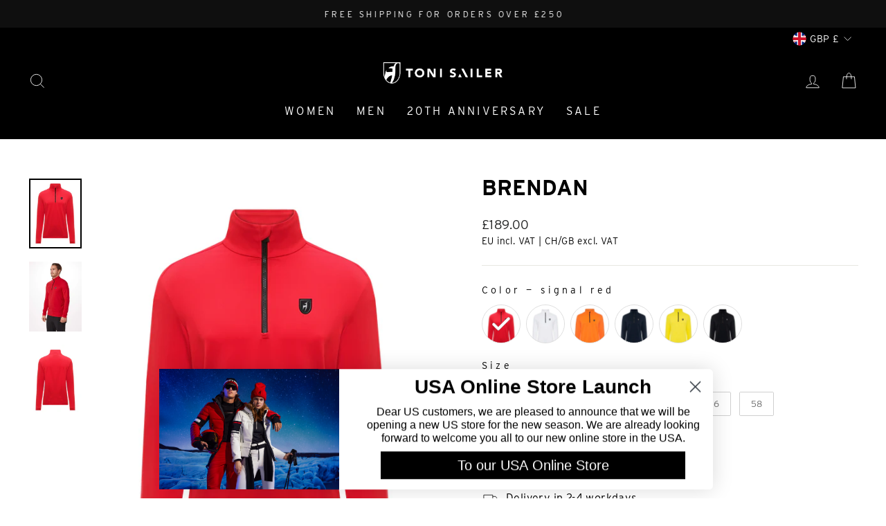

--- FILE ---
content_type: image/svg+xml
request_url: https://uk.tonisailer.com/cdn/shop/t/8/assets/icon-donottumbledry.svg?v=84250291673242709741646000814
body_size: 65
content:
<?xml version="1.0" encoding="UTF-8"?>
<svg width="27px" height="26px" viewBox="0 0 27 26" version="1.1" xmlns="http://www.w3.org/2000/svg" xmlns:xlink="http://www.w3.org/1999/xlink">
    <title>icon-donottumbledry</title>
    <g id="Page-1" stroke="none" stroke-width="1" fill="none" fill-rule="evenodd">
        <g id="tonisailer_care_icons" transform="translate(-315.000000, -91.000000)">
            <g id="icon-donottumbledry" transform="translate(315.350000, 91.000000)">
                <path d="M17.2,18.6 L13,14.4 L8.8,18.6 C10,19.5 11.4,20 13,20 C14.6,20 16,19.5 17.2,18.6 Z M7.4,8.8 C6.5,10 6,11.4 6,13 C6,14.6 6.5,16 7.4,17.2 L11.6,13 L7.4,8.8 Z M18.6,17.2 C19.5,16 20,14.6 20,13 C20,11.4 19.5,10 18.6,8.8 L14.4,13 L18.6,17.2 Z M13,4 C15.1,4 17.1,4.7 18.6,6 L22.6,2 L3.3,2 L7.3,6 C8.9,4.7 10.9,4 13,4 Z M17.2,7.4 C16,6.5 14.6,6 13,6 C11.4,6 10,6.5 8.8,7.4 L13,11.6 L17.2,7.4 Z M4,13 C4,10.9 4.7,8.9 6,7.4 L2,3.4 L2,22.7 L6,18.7 C4.7,17.1 4,15.1 4,13 Z" id="Shape"></path>
                <path d="M22,13 C22,15.1 21.3,17.1 20,18.6 L24,22.6 L24,3.3 L20,7.3 C21.3,8.9 22,10.9 22,13 Z M13,22 C10.9,22 8.9,21.3 7.4,20 L3.4,24 L22.7,24 L18.7,20 C17.1,21.3 15.1,22 13,22 Z" id="Shape"></path>
                <path d="M0,0 L0,26 L26,26 L26,0 L0,0 Z M22.7,2 L18.7,6 C17.2,4.8 15.2,4 13.1,4 C11,4 9,4.7 7.5,6 L3.5,2 L22.7,2 Z M20,13 C20,14.6 19.5,16 18.6,17.2 L14.4,13 L18.6,8.8 C19.5,10 20,11.4 20,13 Z M6,13 C6,11.4 6.5,10 7.4,8.8 L11.6,13 L7.4,17.2 C6.5,16 6,14.6 6,13 Z M8.8,7.4 C10,6.5 11.4,6 13,6 C14.6,6 16,6.5 17.2,7.4 L13,11.6 L8.8,7.4 Z M13,14.4 L17.2,18.6 C16,19.5 14.6,20 13,20 C11.4,20 10,19.5 8.8,18.6 L13,14.4 L13,14.4 Z M2,3.4 L6,7.4 C4.7,8.9 4,10.9 4,13 C4,15.1 4.7,17.1 6,18.6 L2,22.6 L2,3.4 Z M3.3,24 L7.3,20 C8.8,21.2 10.8,22 12.9,22 C15,22 17,21.3 18.5,20 L22.5,24 L3.3,24 Z M24,22.7 L20,18.7 C21.2,17.2 22,15.2 22,13.1 C22,11 21.3,9 20,7.5 L24,3.5 L24,22.7 Z" id="Shape" fill="#000000" fill-rule="nonzero"></path>
            </g>
        </g>
    </g>
</svg>

--- FILE ---
content_type: text/javascript
request_url: https://cdn.starapps.studio/apps/vsk/tonisailer/data.js
body_size: 17534
content:
"use strict";"undefined"==typeof window.starapps_data&&(window.starapps_data={}),"undefined"==typeof window.starapps_data.product_groups&&(window.starapps_data.product_groups=[{"id":4895520,"products_preset_id":1037777,"collections_swatch":"first_product_image","group_name":"ADAM","option_name":"Color","collections_preset_id":1030410,"display_position":"top","products_swatch":"first_product_image","mobile_products_preset_id":1037777,"mobile_products_swatch":"first_product_image","mobile_collections_preset_id":1030410,"mobile_collections_swatch":"first_product_image","same_products_preset_for_mobile":true,"same_collections_preset_for_mobile":true,"option_values":[{"id":9772364726538,"option_value":"bright white","handle":"adam-1","published":true,"swatch_src":null,"swatch_value":null},{"id":9772365283594,"option_value":"black","handle":"adam-2","published":true,"swatch_src":null,"swatch_value":null}]},{"id":4895445,"products_preset_id":1037777,"collections_swatch":"first_product_image","group_name":"ADELE","option_name":"Color","collections_preset_id":1030410,"display_position":"top","products_swatch":"first_product_image","mobile_products_preset_id":1037777,"mobile_products_swatch":"first_product_image","mobile_collections_preset_id":1030410,"mobile_collections_swatch":"first_product_image","same_products_preset_for_mobile":true,"same_collections_preset_for_mobile":true,"option_values":[{"id":9769432154378,"option_value":"pink purple","handle":"adele-1","published":false,"swatch_src":null,"swatch_value":null},{"id":9769432744202,"option_value":"dark olive","handle":"adele-2","published":false,"swatch_src":null,"swatch_value":null},{"id":9769433202954,"option_value":"bright white","handle":"adele-3","published":false,"swatch_src":null,"swatch_value":null}]},{"id":4895443,"products_preset_id":1037777,"collections_swatch":"first_product_image","group_name":"ADELE SPLENDID","option_name":"Color","collections_preset_id":1030410,"display_position":"top","products_swatch":"first_product_image","mobile_products_preset_id":1037777,"mobile_products_swatch":"first_product_image","mobile_collections_preset_id":1030410,"mobile_collections_swatch":"first_product_image","same_products_preset_for_mobile":true,"same_collections_preset_for_mobile":true,"option_values":[{"id":9769430384906,"option_value":"roasted walnut","handle":"adele-splendid-1","published":true,"swatch_src":null,"swatch_value":null},{"id":9769431138570,"option_value":"black","handle":"adele-splendid-2","published":false,"swatch_src":null,"swatch_value":null},{"id":9769431761162,"option_value":"midnight","handle":"adele-splendid-3","published":true,"swatch_src":null,"swatch_value":null}]},{"id":6358665,"products_preset_id":1037777,"collections_swatch":"first_product_image","group_name":"ADRIAN","option_name":"Color","collections_preset_id":1030410,"display_position":"top","products_swatch":"first_product_image","mobile_products_preset_id":1037777,"mobile_products_swatch":"first_product_image","mobile_collections_preset_id":1030410,"mobile_collections_swatch":"first_product_image","same_products_preset_for_mobile":true,"same_collections_preset_for_mobile":true,"option_values":[{"id":10156710199562,"option_value":"mineral earth","handle":"adrian","published":true,"swatch_src":null,"swatch_value":null},{"id":10156712755466,"option_value":"black","handle":"adrian-1","published":true,"swatch_src":null,"swatch_value":null},{"id":10156713902346,"option_value":"iron gate","handle":"adrian-2","published":true,"swatch_src":null,"swatch_value":null},{"id":10156714328330,"option_value":"dark pine","handle":"adrian-3","published":true,"swatch_src":null,"swatch_value":null}]},{"id":4895476,"products_preset_id":1037777,"collections_swatch":"first_product_image","group_name":"AIUMY","option_name":"Color","collections_preset_id":1030410,"display_position":"top","products_swatch":"first_product_image","mobile_products_preset_id":1037777,"mobile_products_swatch":"first_product_image","mobile_collections_preset_id":1030410,"mobile_collections_swatch":"first_product_image","same_products_preset_for_mobile":true,"same_collections_preset_for_mobile":true,"option_values":[{"id":9769531113738,"option_value":"bright white","handle":"aiumy-1","published":false,"swatch_src":null,"swatch_value":null},{"id":9769531932938,"option_value":"night olive","handle":"aiumy-2","published":false,"swatch_src":null,"swatch_value":null},{"id":9769532719370,"option_value":"iron gate","handle":"aiumy-3","published":false,"swatch_src":null,"swatch_value":null},{"id":9769533440266,"option_value":"black","handle":"aiumy-4","published":false,"swatch_src":null,"swatch_value":null},{"id":9769534226698,"option_value":"midnight","handle":"aiumy-5","published":false,"swatch_src":null,"swatch_value":null}]},{"id":6358558,"products_preset_id":1037777,"collections_swatch":"first_product_image","group_name":"ALLA","option_name":"Color","collections_preset_id":1030410,"display_position":"top","products_swatch":"first_product_image","mobile_products_preset_id":1037777,"mobile_products_swatch":"first_product_image","mobile_collections_preset_id":1030410,"mobile_collections_swatch":"first_product_image","same_products_preset_for_mobile":true,"same_collections_preset_for_mobile":true,"option_values":[{"id":10152527200522,"option_value":"dark pine","handle":"alla","published":true,"swatch_src":null,"swatch_value":null},{"id":10152531656970,"option_value":"bright white","handle":"alla-1","published":true,"swatch_src":null,"swatch_value":null},{"id":10152535556362,"option_value":"pink red","handle":"alla-2","published":true,"swatch_src":null,"swatch_value":null},{"id":10152536572170,"option_value":"black","handle":"alla-3","published":true,"swatch_src":null,"swatch_value":null},{"id":10152538341642,"option_value":"midnight","handle":"alla-4","published":true,"swatch_src":null,"swatch_value":null},{"id":10152540242186,"option_value":"mineral earth","handle":"alla-5","published":true,"swatch_src":null,"swatch_value":null},{"id":10152540930314,"option_value":"black-gold","handle":"alla-6","published":true,"swatch_src":null,"swatch_value":null}]},{"id":4901982,"products_preset_id":1037777,"collections_swatch":"first_product_image","group_name":"ALLA 22/23","option_name":"Color","collections_preset_id":1030410,"display_position":"top","products_swatch":"first_product_image","mobile_products_preset_id":1037777,"mobile_products_swatch":"first_product_image","mobile_collections_preset_id":1030410,"mobile_collections_swatch":"first_product_image","same_products_preset_for_mobile":true,"same_collections_preset_for_mobile":true,"option_values":[{"id":9775688384778,"option_value":"vibrant orange","handle":"alla-22-23-1","published":false,"swatch_src":null,"swatch_value":null},{"id":9775690088714,"option_value":"fire orange","handle":"alla-22-23-2","published":false,"swatch_src":null,"swatch_value":null}]},{"id":4901979,"products_preset_id":1037777,"collections_swatch":"first_product_image","group_name":"ALLA 23/24","option_name":"Color","collections_preset_id":1030410,"display_position":"top","products_swatch":"first_product_image","mobile_products_preset_id":1037777,"mobile_products_swatch":"first_product_image","mobile_collections_preset_id":1030410,"mobile_collections_swatch":"first_product_image","same_products_preset_for_mobile":true,"same_collections_preset_for_mobile":true,"option_values":[{"id":9775672852746,"option_value":"midnight","handle":"alla-23-24-3","published":false,"swatch_src":null,"swatch_value":null},{"id":9775673737482,"option_value":"bright white","handle":"alla-23-24-2","published":false,"swatch_src":null,"swatch_value":null},{"id":9775674818826,"option_value":"pink red","handle":"alla-23-24-1","published":false,"swatch_src":null,"swatch_value":null}]},{"id":4895450,"products_preset_id":1037777,"collections_swatch":"first_product_image","group_name":"ALLA 24/25","option_name":"Color","collections_preset_id":1030410,"display_position":"top","products_swatch":"first_product_image","mobile_products_preset_id":1037777,"mobile_products_swatch":"first_product_image","mobile_collections_preset_id":1030410,"mobile_collections_swatch":"first_product_image","same_products_preset_for_mobile":true,"same_collections_preset_for_mobile":true,"option_values":[{"id":9769452241162,"option_value":"black","handle":"alla-24-25-1","published":false,"swatch_src":null,"swatch_value":null},{"id":9769452863754,"option_value":"clementine","handle":"alla-24-25-2","published":true,"swatch_src":null,"swatch_value":null},{"id":9769453289738,"option_value":"light steel","handle":"alla-24-25-3","published":true,"swatch_src":null,"swatch_value":null},{"id":9769454108938,"option_value":"bright white","handle":"alla-24-25-4","published":false,"swatch_src":null,"swatch_value":null},{"id":9769454633226,"option_value":"midnight","handle":"alla-24-25-5","published":false,"swatch_src":null,"swatch_value":null},{"id":9769455255818,"option_value":"pink red","handle":"alla-24-25-6","published":false,"swatch_src":null,"swatch_value":null},{"id":9769455485194,"option_value":"night olive","handle":"alla-24-25-7","published":true,"swatch_src":null,"swatch_value":null}]},{"id":4895487,"products_preset_id":1037777,"collections_swatch":"first_product_image","group_name":"ALLAN","option_name":"Color","collections_preset_id":1030410,"display_position":"top","products_swatch":"first_product_image","mobile_products_preset_id":1037777,"mobile_products_swatch":"first_product_image","mobile_collections_preset_id":1030410,"mobile_collections_swatch":"first_product_image","same_products_preset_for_mobile":true,"same_collections_preset_for_mobile":true,"option_values":[{"id":9772196757770,"option_value":"faded black","handle":"allan-1","published":false,"swatch_src":null,"swatch_value":null},{"id":9772197773578,"option_value":"signal red","handle":"allan-2","published":false,"swatch_src":null,"swatch_value":null},{"id":9772199772426,"option_value":"steel blue","handle":"allan-3","published":false,"swatch_src":null,"swatch_value":null},{"id":9772200919306,"option_value":"black","handle":"allan-4","published":true,"swatch_src":null,"swatch_value":null},{"id":9772202656010,"option_value":"midnight","handle":"allan-5","published":false,"swatch_src":null,"swatch_value":null},{"id":9772203966730,"option_value":"bright white","handle":"allan-6","published":false,"swatch_src":null,"swatch_value":null}]},{"id":4895493,"products_preset_id":1037777,"collections_swatch":"first_product_image","group_name":"ALOIS","option_name":"Color","collections_preset_id":1030410,"display_position":"top","products_swatch":"first_product_image","mobile_products_preset_id":1037777,"mobile_products_swatch":"first_product_image","mobile_collections_preset_id":1030410,"mobile_collections_swatch":"first_product_image","same_products_preset_for_mobile":true,"same_collections_preset_for_mobile":true,"option_values":[{"id":9772233621770,"option_value":"bright white","handle":"alois-1","published":false,"swatch_src":null,"swatch_value":null},{"id":9772236964106,"option_value":"future green","handle":"alois-2","published":false,"swatch_src":null,"swatch_value":null},{"id":9772238045450,"option_value":"faded black","handle":"alois-3","published":false,"swatch_src":null,"swatch_value":null},{"id":9772238897418,"option_value":"signal red","handle":"alois-4","published":false,"swatch_src":null,"swatch_value":null}]},{"id":4904107,"products_preset_id":1037777,"collections_swatch":"first_product_image","group_name":"ALOISIA","option_name":"Color","collections_preset_id":1030410,"display_position":"top","products_swatch":"first_product_image","mobile_products_preset_id":1037777,"mobile_products_swatch":"first_product_image","mobile_collections_preset_id":1030410,"mobile_collections_swatch":"first_product_image","same_products_preset_for_mobile":true,"same_collections_preset_for_mobile":true,"option_values":[{"id":9775934537994,"option_value":"graphite","handle":"aloisia-1","published":false,"swatch_src":null,"swatch_value":null},{"id":9775935095050,"option_value":"iron gate","handle":"aloisia-2","published":false,"swatch_src":null,"swatch_value":null}]},{"id":4895492,"products_preset_id":1037777,"collections_swatch":"first_product_image","group_name":"ALOIS SPLENDID","option_name":"Color","collections_preset_id":1030410,"display_position":"top","products_swatch":"first_product_image","mobile_products_preset_id":1037777,"mobile_products_swatch":"first_product_image","mobile_collections_preset_id":1030410,"mobile_collections_swatch":"first_product_image","same_products_preset_for_mobile":true,"same_collections_preset_for_mobile":true,"option_values":[{"id":9772231622922,"option_value":"black","handle":"alois-splendid-1","published":false,"swatch_src":null,"swatch_value":null},{"id":9772232147210,"option_value":"midnight","handle":"alois-splendid-2","published":false,"swatch_src":null,"swatch_value":null}]},{"id":4895469,"products_preset_id":1037777,"collections_swatch":"first_product_image","group_name":"AMIE","option_name":"Color","collections_preset_id":1030410,"display_position":"top","products_swatch":"first_product_image","mobile_products_preset_id":1037777,"mobile_products_swatch":"first_product_image","mobile_collections_preset_id":1030410,"mobile_collections_swatch":"first_product_image","same_products_preset_for_mobile":true,"same_collections_preset_for_mobile":true,"option_values":[{"id":9769515647242,"option_value":"future green","handle":"amie-1","published":true,"swatch_src":null,"swatch_value":null},{"id":9769517121802,"option_value":"night olive","handle":"amie-2","published":false,"swatch_src":null,"swatch_value":null},{"id":9769518235914,"option_value":"blue frost","handle":"amie-3","published":false,"swatch_src":null,"swatch_value":null},{"id":9769519776010,"option_value":"bright white","handle":"amie-4","published":false,"swatch_src":null,"swatch_value":null},{"id":9769521021194,"option_value":"midnight","handle":"amie-5","published":false,"swatch_src":null,"swatch_value":null},{"id":9769523446026,"option_value":"black","handle":"amie-6","published":false,"swatch_src":null,"swatch_value":null}]},{"id":4895467,"products_preset_id":1037777,"collections_swatch":"first_product_image","group_name":"AMIE GONDOLA","option_name":"Color","collections_preset_id":1030410,"display_position":"top","products_swatch":"first_product_image","mobile_products_preset_id":1037777,"mobile_products_swatch":"first_product_image","mobile_collections_preset_id":1030410,"mobile_collections_swatch":"first_product_image","same_products_preset_for_mobile":true,"same_collections_preset_for_mobile":true,"option_values":[{"id":9769505620234,"option_value":"bright white","handle":"amie-gondola-1","published":false,"swatch_src":null,"swatch_value":null},{"id":9769506144522,"option_value":"pink red","handle":"amie-gondola-2","published":false,"swatch_src":null,"swatch_value":null}]},{"id":4895470,"products_preset_id":1037777,"collections_swatch":"first_product_image","group_name":"AMIE PRINT","option_name":"Color","collections_preset_id":1030410,"display_position":"top","products_swatch":"first_product_image","mobile_products_preset_id":1037777,"mobile_products_swatch":"first_product_image","mobile_collections_preset_id":1030410,"mobile_collections_swatch":"first_product_image","same_products_preset_for_mobile":true,"same_collections_preset_for_mobile":true,"option_values":[{"id":9769509355786,"option_value":"graphite","handle":"amie-print-1","published":false,"swatch_src":null,"swatch_value":null},{"id":9769510240522,"option_value":"clementine sorbet","handle":"amie-print-2","published":false,"swatch_src":null,"swatch_value":null},{"id":9769510863114,"option_value":"bright white","handle":"amie-print-3","published":false,"swatch_src":null,"swatch_value":null}]},{"id":6358560,"products_preset_id":1037777,"collections_swatch":"first_product_image","group_name":"AMIS","option_name":"Color","collections_preset_id":1030410,"display_position":"top","products_swatch":"first_product_image","mobile_products_preset_id":1037777,"mobile_products_swatch":"first_product_image","mobile_collections_preset_id":1030410,"mobile_collections_swatch":"first_product_image","same_products_preset_for_mobile":true,"same_collections_preset_for_mobile":true,"option_values":[{"id":10152555708682,"option_value":"moonlight jade","handle":"amis","published":true,"swatch_src":null,"swatch_value":null},{"id":10152565113098,"option_value":"cornflower","handle":"amis-1","published":true,"swatch_src":null,"swatch_value":null},{"id":10152570159370,"option_value":"midnight","handle":"amis-2","published":true,"swatch_src":null,"swatch_value":null},{"id":10152572616970,"option_value":"black","handle":"amis-3","published":true,"swatch_src":null,"swatch_value":null},{"id":10152577925386,"option_value":"bright white","handle":"amis-4","published":true,"swatch_src":null,"swatch_value":null}]},{"id":4901986,"products_preset_id":1037777,"collections_swatch":"first_product_image","group_name":"AMIS 23/24","option_name":"Color","collections_preset_id":1030410,"display_position":"top","products_swatch":"first_product_image","mobile_products_preset_id":1037777,"mobile_products_swatch":"first_product_image","mobile_collections_preset_id":1030410,"mobile_collections_swatch":"first_product_image","same_products_preset_for_mobile":true,"same_collections_preset_for_mobile":true,"option_values":[{"id":9775708700938,"option_value":"pink red","handle":"amis-23-24-1","published":false,"swatch_src":null,"swatch_value":null},{"id":9775709520138,"option_value":"azalea","handle":"amis-23-24-2","published":false,"swatch_src":null,"swatch_value":null},{"id":9775713747210,"option_value":"midnight","handle":"amis-23-24-3","published":false,"swatch_src":null,"swatch_value":null},{"id":9775715582218,"option_value":"flash orange","handle":"amis-23-24-4","published":false,"swatch_src":null,"swatch_value":null}]},{"id":4895448,"products_preset_id":1037777,"collections_swatch":"first_product_image","group_name":"AMIS 24/25","option_name":"Color","collections_preset_id":1030410,"display_position":"top","products_swatch":"first_product_image","mobile_products_preset_id":1037777,"mobile_products_swatch":"first_product_image","mobile_collections_preset_id":1030410,"mobile_collections_swatch":"first_product_image","same_products_preset_for_mobile":true,"same_collections_preset_for_mobile":true,"option_values":[{"id":9769446703370,"option_value":"clementine","handle":"amis-24-25-1","published":false,"swatch_src":null,"swatch_value":null},{"id":9769447883018,"option_value":"night olive","handle":"amis-24-25-6","published":false,"swatch_src":null,"swatch_value":null},{"id":9769448898826,"option_value":"pink red","handle":"amis-24-25-2","published":false,"swatch_src":null,"swatch_value":null},{"id":9769449947402,"option_value":"black","handle":"amis-24-25-3","published":false,"swatch_src":null,"swatch_value":null},{"id":9769451258122,"option_value":"midnight","handle":"amis-24-25-4","published":false,"swatch_src":null,"swatch_value":null},{"id":9769451684106,"option_value":"bright white","handle":"amis-24-25-5","published":false,"swatch_src":null,"swatch_value":null}]},{"id":6358640,"products_preset_id":1037777,"collections_swatch":"first_product_image","group_name":"AUGUST","option_name":"Color","collections_preset_id":1030410,"display_position":"top","products_swatch":"first_product_image","mobile_products_preset_id":1037777,"mobile_products_swatch":"first_product_image","mobile_collections_preset_id":1030410,"mobile_collections_swatch":"first_product_image","same_products_preset_for_mobile":true,"same_collections_preset_for_mobile":true,"option_values":[{"id":10154832527626,"option_value":"signal red","handle":"august","published":true,"swatch_src":null,"swatch_value":null},{"id":10154834493706,"option_value":"bright white","handle":"august-1","published":true,"swatch_src":null,"swatch_value":null},{"id":10154836689162,"option_value":"mineral earth","handle":"august-2","published":true,"swatch_src":null,"swatch_value":null}]},{"id":4903330,"products_preset_id":1037777,"collections_swatch":"first_product_image","group_name":"BENNO","option_name":"Color","collections_preset_id":1030410,"display_position":"top","products_swatch":"first_product_image","mobile_products_preset_id":1037777,"mobile_products_swatch":"first_product_image","mobile_collections_preset_id":1030410,"mobile_collections_swatch":"first_product_image","same_products_preset_for_mobile":true,"same_collections_preset_for_mobile":true,"option_values":[{"id":9775760146698,"option_value":"golden beige","handle":"benno-1","published":false,"swatch_src":null,"swatch_value":null},{"id":9775761195274,"option_value":"graphite","handle":"benno-2","published":false,"swatch_src":null,"swatch_value":null}]},{"id":6358550,"products_preset_id":1037777,"collections_swatch":"first_product_image","group_name":"BERNADETTE","option_name":"Color","collections_preset_id":1030410,"display_position":"top","products_swatch":"first_product_image","mobile_products_preset_id":1037777,"mobile_products_swatch":"first_product_image","mobile_collections_preset_id":1030410,"mobile_collections_swatch":"first_product_image","same_products_preset_for_mobile":true,"same_collections_preset_for_mobile":true,"option_values":[{"id":10151218479370,"option_value":"rose powder","handle":"bernadette","published":false,"swatch_src":null,"swatch_value":null},{"id":10151222870282,"option_value":"citrine","handle":"bernadette-1","published":true,"swatch_src":null,"swatch_value":null},{"id":10151225360650,"option_value":"moonlight jade","handle":"bernadette-2","published":true,"swatch_src":null,"swatch_value":null},{"id":10151230603530,"option_value":"bright white","handle":"bernadette-3","published":true,"swatch_src":null,"swatch_value":null}]},{"id":6358548,"products_preset_id":1037777,"collections_swatch":"first_product_image","group_name":"BERNADETTE SPLENDID","option_name":"Color","collections_preset_id":1030410,"display_position":"top","products_swatch":"first_product_image","mobile_products_preset_id":1037777,"mobile_products_swatch":"first_product_image","mobile_collections_preset_id":1030410,"mobile_collections_swatch":"first_product_image","same_products_preset_for_mobile":true,"same_collections_preset_for_mobile":true,"option_values":[{"id":10151054442762,"option_value":"mineral earth","handle":"bernadette-splendid","published":true,"swatch_src":null,"swatch_value":null},{"id":10151056146698,"option_value":"midnight","handle":"bernadette-splendid-1","published":true,"swatch_src":null,"swatch_value":null},{"id":10151058735370,"option_value":"black","handle":"bernadette-splendid-2","published":true,"swatch_src":null,"swatch_value":null}]},{"id":4895507,"products_preset_id":1037777,"collections_swatch":"first_product_image","group_name":"BERTL","option_name":"Color","collections_preset_id":1030410,"display_position":"top","products_swatch":"first_product_image","mobile_products_preset_id":1037777,"mobile_products_swatch":"first_product_image","mobile_collections_preset_id":1030410,"mobile_collections_swatch":"first_product_image","same_products_preset_for_mobile":true,"same_collections_preset_for_mobile":true,"option_values":[{"id":9772306858250,"option_value":"black","handle":"bertl-1","published":false,"swatch_src":null,"swatch_value":null},{"id":9772307382538,"option_value":"midnight","handle":"bertl-2","published":false,"swatch_src":null,"swatch_value":null},{"id":9772307808522,"option_value":"iron gate","handle":"bertl-3","published":true,"swatch_src":null,"swatch_value":null}]},{"id":4902358,"products_preset_id":1037777,"collections_swatch":"first_product_image","group_name":"BINA","option_name":"Color","collections_preset_id":1030410,"display_position":"top","products_swatch":"first_product_image","mobile_products_preset_id":1037777,"mobile_products_swatch":"first_product_image","mobile_collections_preset_id":1030410,"mobile_collections_swatch":"first_product_image","same_products_preset_for_mobile":true,"same_collections_preset_for_mobile":true,"option_values":[{"id":9775725183242,"option_value":"yelly green","handle":"bina-1","published":false,"swatch_src":null,"swatch_value":null},{"id":9775726428426,"option_value":"powder mauve","handle":"bina-2","published":false,"swatch_src":null,"swatch_value":null},{"id":9775728263434,"option_value":"blue cloud","handle":"bina-3","published":false,"swatch_src":null,"swatch_value":null},{"id":9775729803530,"option_value":"iron gate","handle":"bina-4","published":false,"swatch_src":null,"swatch_value":null}]},{"id":4895511,"products_preset_id":1037777,"collections_swatch":"first_product_image","group_name":"BORIS","option_name":"Color","collections_preset_id":1030410,"display_position":"top","products_swatch":"first_product_image","mobile_products_preset_id":1037777,"mobile_products_swatch":"first_product_image","mobile_collections_preset_id":1030410,"mobile_collections_swatch":"first_product_image","same_products_preset_for_mobile":true,"same_collections_preset_for_mobile":true,"option_values":[{"id":9772317278474,"option_value":"black-yellow","handle":"boris-1","published":false,"swatch_src":null,"swatch_value":null},{"id":9772318261514,"option_value":"black","handle":"boris-2","published":false,"swatch_src":null,"swatch_value":null},{"id":9772318982410,"option_value":"black-red","handle":"boris-3","published":true,"swatch_src":null,"swatch_value":null},{"id":9772319834378,"option_value":"black-green","handle":"boris-4","published":false,"swatch_src":null,"swatch_value":null},{"id":9772320850186,"option_value":"midnight","handle":"boris-5","published":false,"swatch_src":null,"swatch_value":null},{"id":9772321636618,"option_value":"bright white","handle":"boris-6","published":false,"swatch_src":null,"swatch_value":null}]},{"id":6358660,"products_preset_id":1037777,"collections_swatch":"first_product_image","group_name":"BRENDAN","option_name":"Color","collections_preset_id":1030410,"display_position":"top","products_swatch":"first_product_image","mobile_products_preset_id":1037777,"mobile_products_swatch":"first_product_image","mobile_collections_preset_id":1030410,"mobile_collections_swatch":"first_product_image","same_products_preset_for_mobile":true,"same_collections_preset_for_mobile":true,"option_values":[{"id":10156564185354,"option_value":"signal red","handle":"brendan","published":true,"swatch_src":null,"swatch_value":null},{"id":10156571492618,"option_value":"bright white","handle":"brendan-1","published":true,"swatch_src":null,"swatch_value":null},{"id":10156572541194,"option_value":"clementine","handle":"brendan-2","published":true,"swatch_src":null,"swatch_value":null},{"id":10156573360394,"option_value":"midnight","handle":"brendan-3","published":true,"swatch_src":null,"swatch_value":null},{"id":10156574408970,"option_value":"nepal yellow","handle":"brendan-4","published":true,"swatch_src":null,"swatch_value":null},{"id":10156575293706,"option_value":"black","handle":"brendan-5","published":true,"swatch_src":null,"swatch_value":null}]},{"id":4904104,"products_preset_id":1037777,"collections_swatch":"first_product_image","group_name":"BRENDAN 23/24","option_name":"Color","collections_preset_id":1030410,"display_position":"top","products_swatch":"first_product_image","mobile_products_preset_id":1037777,"mobile_products_swatch":"first_product_image","mobile_collections_preset_id":1030410,"mobile_collections_swatch":"first_product_image","same_products_preset_for_mobile":true,"same_collections_preset_for_mobile":true,"option_values":[{"id":9775741042954,"option_value":"flash orange","handle":"brendan-23-24-1","published":false,"swatch_src":null,"swatch_value":null},{"id":9775742255370,"option_value":"iron gate","handle":"brendan-23-24-2","published":false,"swatch_src":null,"swatch_value":null},{"id":9775743467786,"option_value":"shine blue","handle":"brendan-23-24-3","published":false,"swatch_src":null,"swatch_value":null},{"id":9775744123146,"option_value":"black","handle":"brendan-23-24-4","published":false,"swatch_src":null,"swatch_value":null},{"id":9775744778506,"option_value":"midnight","handle":"brendan-23-24-5","published":false,"swatch_src":null,"swatch_value":null},{"id":9775745237258,"option_value":"signal red","handle":"brendan-23-24-6","published":false,"swatch_src":null,"swatch_value":null}]},{"id":4895517,"products_preset_id":1037777,"collections_swatch":"first_product_image","group_name":"BRENDAN 24/25","option_name":"Color","collections_preset_id":1030410,"display_position":"top","products_swatch":"first_product_image","mobile_products_preset_id":1037777,"mobile_products_swatch":"first_product_image","mobile_collections_preset_id":1030410,"mobile_collections_swatch":"first_product_image","same_products_preset_for_mobile":true,"same_collections_preset_for_mobile":true,"option_values":[{"id":9772351521034,"option_value":"nepal yellow","handle":"brendan-24-25-1","published":false,"swatch_src":null,"swatch_value":null},{"id":9772356731146,"option_value":"steel blue","handle":"brendan-24-25-2","published":true,"swatch_src":null,"swatch_value":null},{"id":9772359942410,"option_value":"bright white","handle":"brendan-24-25-3","published":false,"swatch_src":null,"swatch_value":null},{"id":9772361416970,"option_value":"black","handle":"brendan-24-25-4","published":false,"swatch_src":null,"swatch_value":null},{"id":9772362006794,"option_value":"midnight","handle":"brendan-24-25-5","published":false,"swatch_src":null,"swatch_value":null},{"id":9772362367242,"option_value":"signal red","handle":"brendan-24-25-6","published":false,"swatch_src":null,"swatch_value":null}]},{"id":4904100,"products_preset_id":1037777,"collections_swatch":"first_product_image","group_name":"BRENDAN CAMOU","option_name":"Color","collections_preset_id":1030410,"display_position":"top","products_swatch":"first_product_image","mobile_products_preset_id":1037777,"mobile_products_swatch":"first_product_image","mobile_collections_preset_id":1030410,"mobile_collections_swatch":"first_product_image","same_products_preset_for_mobile":true,"same_collections_preset_for_mobile":true,"option_values":[{"id":9775926968586,"option_value":"signal red","handle":"brendan-camou-1","published":false,"swatch_src":null,"swatch_value":null},{"id":9775927558410,"option_value":"iron gate","handle":"brendan-camou-2","published":false,"swatch_src":null,"swatch_value":null},{"id":9775928246538,"option_value":"flash orange","handle":"brendan-camou-3","published":false,"swatch_src":null,"swatch_value":null}]},{"id":6358662,"products_preset_id":1037777,"collections_swatch":"first_product_image","group_name":"BRUNO","option_name":"Color","collections_preset_id":1030410,"display_position":"top","products_swatch":"first_product_image","mobile_products_preset_id":1037777,"mobile_products_swatch":"first_product_image","mobile_collections_preset_id":1030410,"mobile_collections_swatch":"first_product_image","same_products_preset_for_mobile":true,"same_collections_preset_for_mobile":true,"option_values":[{"id":10156674547978,"option_value":"signal red","handle":"bruno","published":false,"swatch_src":null,"swatch_value":null},{"id":10156682215690,"option_value":"midnight","handle":"bruno-1","published":true,"swatch_src":null,"swatch_value":null},{"id":10156701024522,"option_value":"black","handle":"bruno-2","published":true,"swatch_src":null,"swatch_value":null},{"id":10156702597386,"option_value":"dark pine","handle":"bruno-3","published":false,"swatch_src":null,"swatch_value":null}]},{"id":6358570,"products_preset_id":1037777,"collections_swatch":"first_product_image","group_name":"CARINNE","option_name":"Color","collections_preset_id":1030410,"display_position":"top","products_swatch":"first_product_image","mobile_products_preset_id":1037777,"mobile_products_swatch":"first_product_image","mobile_collections_preset_id":1030410,"mobile_collections_swatch":"first_product_image","same_products_preset_for_mobile":true,"same_collections_preset_for_mobile":true,"option_values":[{"id":10154248208650,"option_value":"dark pine","handle":"carinne","published":true,"swatch_src":null,"swatch_value":null},{"id":10154293362954,"option_value":"bright white","handle":"carinne-1","published":true,"swatch_src":null,"swatch_value":null},{"id":10154298081546,"option_value":"rose powder","handle":"carinne-2","published":true,"swatch_src":null,"swatch_value":null},{"id":10154304700682,"option_value":"black","handle":"carinne-3","published":true,"swatch_src":null,"swatch_value":null}]},{"id":4904116,"products_preset_id":1037777,"collections_swatch":"first_product_image","group_name":"CARL","option_name":"Color","collections_preset_id":1030410,"display_position":"top","products_swatch":"first_product_image","mobile_products_preset_id":1037777,"mobile_products_swatch":"first_product_image","mobile_collections_preset_id":1030410,"mobile_collections_swatch":"first_product_image","same_products_preset_for_mobile":true,"same_collections_preset_for_mobile":true,"option_values":[{"id":9775656435978,"option_value":"shine blue","handle":"carl-1","published":false,"swatch_src":null,"swatch_value":null},{"id":9775656861962,"option_value":"black","handle":"carl-2","published":false,"swatch_src":null,"swatch_value":null},{"id":9775657287946,"option_value":"iron gate","handle":"carl-3","published":false,"swatch_src":null,"swatch_value":null},{"id":9775659647242,"option_value":"midnight","handle":"carl-4","published":false,"swatch_src":null,"swatch_value":null}]},{"id":4895484,"products_preset_id":1037777,"collections_swatch":"first_product_image","group_name":"CASANDRA","option_name":"Color","collections_preset_id":1030410,"display_position":"top","products_swatch":"first_product_image","mobile_products_preset_id":1037777,"mobile_products_swatch":"first_product_image","mobile_collections_preset_id":1030410,"mobile_collections_swatch":"first_product_image","same_products_preset_for_mobile":true,"same_collections_preset_for_mobile":true,"option_values":[{"id":9769575448842,"option_value":"dark olive","handle":"casandra-1","published":true,"swatch_src":null,"swatch_value":null},{"id":9769576988938,"option_value":"black","handle":"casandra-2","published":false,"swatch_src":null,"swatch_value":null},{"id":9769577382154,"option_value":"iron gate","handle":"casandra-3","published":false,"swatch_src":null,"swatch_value":null},{"id":9769578332426,"option_value":"bright white","handle":"casandra-4","published":false,"swatch_src":null,"swatch_value":null}]},{"id":4904050,"products_preset_id":1037777,"collections_swatch":"first_product_image","group_name":"CASANDRA 23/24","option_name":"Color","collections_preset_id":1030410,"display_position":"top","products_swatch":"first_product_image","mobile_products_preset_id":1037777,"mobile_products_swatch":"first_product_image","mobile_collections_preset_id":1030410,"mobile_collections_swatch":"first_product_image","same_products_preset_for_mobile":true,"same_collections_preset_for_mobile":true,"option_values":[{"id":9775580086538,"option_value":"golden beige","handle":"casandra-23-24-1","published":false,"swatch_src":null,"swatch_value":null},{"id":9775580807434,"option_value":"iron gate","handle":"casandra-23-24-2","published":false,"swatch_src":null,"swatch_value":null},{"id":9775581462794,"option_value":"midnight","handle":"casandra-23-24-3","published":false,"swatch_src":null,"swatch_value":null}]},{"id":4901959,"products_preset_id":1037777,"collections_swatch":"first_product_image","group_name":"CAYTLYN","option_name":"Color","collections_preset_id":1030410,"display_position":"top","products_swatch":"first_product_image","mobile_products_preset_id":1037777,"mobile_products_swatch":"first_product_image","mobile_collections_preset_id":1030410,"mobile_collections_swatch":"first_product_image","same_products_preset_for_mobile":true,"same_collections_preset_for_mobile":true,"option_values":[{"id":9775624421642,"option_value":"bright white","handle":"caytlyn-1","published":false,"swatch_src":null,"swatch_value":null},{"id":9775626125578,"option_value":"azalea","handle":"caytlyn-2","published":false,"swatch_src":null,"swatch_value":null},{"id":9775627665674,"option_value":"black","handle":"caytlyn-3","published":false,"swatch_src":null,"swatch_value":null}]},{"id":4901952,"products_preset_id":1037777,"collections_swatch":"first_product_image","group_name":"CAYTLYN SPLENDID","option_name":"Color","collections_preset_id":1030410,"display_position":"top","products_swatch":"first_product_image","mobile_products_preset_id":1037777,"mobile_products_swatch":"first_product_image","mobile_collections_preset_id":1030410,"mobile_collections_swatch":"first_product_image","same_products_preset_for_mobile":true,"same_collections_preset_for_mobile":true,"option_values":[{"id":9775608594698,"option_value":"iron gate","handle":"caytlyn-splendid-1","published":false,"swatch_src":null,"swatch_value":null},{"id":9775610822922,"option_value":"dark olive","handle":"caytlyn-splendid-2","published":false,"swatch_src":null,"swatch_value":null},{"id":9775613214986,"option_value":"golden beige","handle":"caytlyn-splendid-3","published":false,"swatch_src":null,"swatch_value":null},{"id":9775615049994,"option_value":"midnight","handle":"caytlyn-splendid-4","published":false,"swatch_src":null,"swatch_value":null}]},{"id":6358557,"products_preset_id":1037777,"collections_swatch":"first_product_image","group_name":"CHRISTL","option_name":"Color","collections_preset_id":1030410,"display_position":"top","products_swatch":"first_product_image","mobile_products_preset_id":1037777,"mobile_products_swatch":"first_product_image","mobile_collections_preset_id":1030410,"mobile_collections_swatch":"first_product_image","same_products_preset_for_mobile":true,"same_collections_preset_for_mobile":true,"option_values":[{"id":10152351236362,"option_value":"cornflower","handle":"christl","published":true,"swatch_src":null,"swatch_value":null},{"id":10152431976714,"option_value":"bright white","handle":"christl-1","published":true,"swatch_src":null,"swatch_value":null},{"id":10152516026634,"option_value":"black","handle":"christl-2","published":true,"swatch_src":null,"swatch_value":null},{"id":10152520253706,"option_value":"mineral earth","handle":"christl-3","published":true,"swatch_src":null,"swatch_value":null}]},{"id":6358598,"products_preset_id":1037777,"collections_swatch":"first_product_image","group_name":"CLOTHILDE","option_name":"Color","collections_preset_id":1030410,"display_position":"top","products_swatch":"first_product_image","mobile_products_preset_id":1037777,"mobile_products_swatch":"first_product_image","mobile_collections_preset_id":1030410,"mobile_collections_swatch":"first_product_image","same_products_preset_for_mobile":true,"same_collections_preset_for_mobile":true,"option_values":[{"id":10157113213194,"option_value":"cornflower","handle":"clothilde","published":false,"swatch_src":null,"swatch_value":null},{"id":10157126844682,"option_value":"black","handle":"clothilde-1","published":false,"swatch_src":null,"swatch_value":null},{"id":10157129761034,"option_value":"rose powder","handle":"clothilde-2","published":false,"swatch_src":null,"swatch_value":null},{"id":10157131432202,"option_value":"mineral earth","handle":"clothilde-3","published":false,"swatch_src":null,"swatch_value":null}]},{"id":6358547,"products_preset_id":1037777,"collections_swatch":"first_product_image","group_name":"CORINNE","option_name":"Color","collections_preset_id":1030410,"display_position":"top","products_swatch":"first_product_image","mobile_products_preset_id":1037777,"mobile_products_swatch":"first_product_image","mobile_collections_preset_id":1030410,"mobile_collections_swatch":"first_product_image","same_products_preset_for_mobile":true,"same_collections_preset_for_mobile":true,"option_values":[{"id":10147493380362,"option_value":"cornflower","handle":"corinne","published":true,"swatch_src":null,"swatch_value":null},{"id":10147565306122,"option_value":"rose powder","handle":"corinne-1","published":false,"swatch_src":null,"swatch_value":null},{"id":10147576217866,"option_value":"dark pine","handle":"corinne-2","published":true,"swatch_src":null,"swatch_value":null}]},{"id":4904106,"products_preset_id":1037777,"collections_swatch":"first_product_image","group_name":"CRISSI","option_name":"Color","collections_preset_id":1030410,"display_position":"top","products_swatch":"first_product_image","mobile_products_preset_id":1037777,"mobile_products_swatch":"first_product_image","mobile_collections_preset_id":1030410,"mobile_collections_swatch":"first_product_image","same_products_preset_for_mobile":true,"same_collections_preset_for_mobile":true,"option_values":[{"id":9775711944970,"option_value":"midnight","handle":"crissi-1","published":false,"swatch_src":null,"swatch_value":null},{"id":9775736455434,"option_value":"iron gate","handle":"crissi-2","published":false,"swatch_src":null,"swatch_value":null},{"id":9775736946954,"option_value":"golden beige","handle":"crissi-3","published":false,"swatch_src":null,"swatch_value":null}]},{"id":6358637,"products_preset_id":1037777,"collections_swatch":"first_product_image","group_name":"DAMIAN","option_name":"Color","collections_preset_id":1030410,"display_position":"top","products_swatch":"first_product_image","mobile_products_preset_id":1037777,"mobile_products_swatch":"first_product_image","mobile_collections_preset_id":1030410,"mobile_collections_swatch":"first_product_image","same_products_preset_for_mobile":true,"same_collections_preset_for_mobile":true,"option_values":[{"id":10154732617994,"option_value":"signal red","handle":"damian","published":true,"swatch_src":null,"swatch_value":null},{"id":10154745430282,"option_value":"midnight","handle":"damian-1","published":true,"swatch_src":null,"swatch_value":null},{"id":10154748576010,"option_value":"black","handle":"damian-2","published":false,"swatch_src":null,"swatch_value":null}]},{"id":4904117,"products_preset_id":1037777,"collections_swatch":"first_product_image","group_name":"DANE","option_name":"Color","collections_preset_id":1030410,"display_position":"top","products_swatch":"first_product_image","mobile_products_preset_id":1037777,"mobile_products_swatch":"first_product_image","mobile_collections_preset_id":1030410,"mobile_collections_swatch":"first_product_image","same_products_preset_for_mobile":true,"same_collections_preset_for_mobile":true,"option_values":[{"id":9775649259786,"option_value":"black-bright white","handle":"dane-1","published":false,"swatch_src":null,"swatch_value":null},{"id":9775649620234,"option_value":"black","handle":"dane-2","published":false,"swatch_src":null,"swatch_value":null}]},{"id":6358633,"products_preset_id":1037777,"collections_swatch":"first_product_image","group_name":"DEAN","option_name":"Color","collections_preset_id":1030410,"display_position":"top","products_swatch":"first_product_image","mobile_products_preset_id":1037777,"mobile_products_swatch":"first_product_image","mobile_collections_preset_id":1030410,"mobile_collections_swatch":"first_product_image","same_products_preset_for_mobile":true,"same_collections_preset_for_mobile":true,"option_values":[{"id":10154557276426,"option_value":"black","handle":"dean","published":true,"swatch_src":null,"swatch_value":null},{"id":10154639098122,"option_value":"midnight","handle":"dean-1","published":true,"swatch_src":null,"swatch_value":null}]},{"id":6358561,"products_preset_id":1037777,"collections_swatch":"first_product_image","group_name":"DELFINA","option_name":"Color","collections_preset_id":1030410,"display_position":"top","products_swatch":"first_product_image","mobile_products_preset_id":1037777,"mobile_products_swatch":"first_product_image","mobile_collections_preset_id":1030410,"mobile_collections_swatch":"first_product_image","same_products_preset_for_mobile":true,"same_collections_preset_for_mobile":true,"option_values":[{"id":10152603681034,"option_value":"black","handle":"delfina","published":true,"swatch_src":null,"swatch_value":null},{"id":10152681832714,"option_value":"black-bright white","handle":"delfina-1","published":true,"swatch_src":null,"swatch_value":null}]},{"id":4903408,"products_preset_id":1037777,"collections_swatch":"first_product_image","group_name":"DENIS","option_name":"","collections_preset_id":1030410,"display_position":"top","products_swatch":"first_product_image","mobile_products_preset_id":1037777,"mobile_products_swatch":"first_product_image","mobile_collections_preset_id":1030410,"mobile_collections_swatch":"first_product_image","same_products_preset_for_mobile":true,"same_collections_preset_for_mobile":true,"option_values":[{"id":9775762047242,"option_value":"black","handle":"denis-1","published":false,"swatch_src":null,"swatch_value":null},{"id":9775763325194,"option_value":"iron gate","handle":"denis-2","published":false,"swatch_src":null,"swatch_value":null}]},{"id":4895462,"products_preset_id":1037777,"collections_swatch":"first_product_image","group_name":"DORIA","option_name":"Color","collections_preset_id":1030410,"display_position":"top","products_swatch":"first_product_image","mobile_products_preset_id":1037777,"mobile_products_swatch":"first_product_image","mobile_collections_preset_id":1030410,"mobile_collections_swatch":"first_product_image","same_products_preset_for_mobile":true,"same_collections_preset_for_mobile":true,"option_values":[{"id":9769492480266,"option_value":"golden beige","handle":"doria-1","published":false,"swatch_src":null,"swatch_value":null},{"id":9769492906250,"option_value":"black","handle":"doria-2","published":true,"swatch_src":null,"swatch_value":null},{"id":9769493594378,"option_value":"midnight","handle":"doria-3","published":false,"swatch_src":null,"swatch_value":null}]},{"id":4901945,"products_preset_id":1037777,"collections_swatch":"first_product_image","group_name":"DYLAN","option_name":"Color","collections_preset_id":1030410,"display_position":"top","products_swatch":"first_product_image","mobile_products_preset_id":1037777,"mobile_products_swatch":"first_product_image","mobile_collections_preset_id":1030410,"mobile_collections_swatch":"first_product_image","same_products_preset_for_mobile":true,"same_collections_preset_for_mobile":true,"option_values":[{"id":9775577760010,"option_value":"signal red","handle":"dylan-1","published":false,"swatch_src":null,"swatch_value":null},{"id":9775579758858,"option_value":"midnight","handle":"dylan-2","published":false,"swatch_src":null,"swatch_value":null},{"id":9775581298954,"option_value":"faded black","handle":"dylan-3","published":false,"swatch_src":null,"swatch_value":null}]},{"id":4895491,"products_preset_id":1037777,"collections_swatch":"first_product_image","group_name":"EGON","option_name":"Color","collections_preset_id":1030410,"display_position":"top","products_swatch":"first_product_image","mobile_products_preset_id":1037777,"mobile_products_swatch":"first_product_image","mobile_collections_preset_id":1030410,"mobile_collections_swatch":"first_product_image","same_products_preset_for_mobile":true,"same_collections_preset_for_mobile":true,"option_values":[{"id":9772224020746,"option_value":"midnight","handle":"egon-1","published":false,"swatch_src":null,"swatch_value":null},{"id":9772224938250,"option_value":"oxford blue","handle":"egon-2","published":false,"swatch_src":null,"swatch_value":null},{"id":9772226543882,"option_value":"black","handle":"egon-3","published":true,"swatch_src":null,"swatch_value":null},{"id":9772227690762,"option_value":"faded black","handle":"egon-4","published":false,"swatch_src":null,"swatch_value":null},{"id":9772228739338,"option_value":"bright white","handle":"egon-5","published":false,"swatch_src":null,"swatch_value":null},{"id":9772229689610,"option_value":"dark pine","handle":"egon-6","published":false,"swatch_src":null,"swatch_value":null}]},{"id":4895473,"products_preset_id":1037777,"collections_swatch":"first_product_image","group_name":"ELEONORE","option_name":"Color","collections_preset_id":1030410,"display_position":"top","products_swatch":"first_product_image","mobile_products_preset_id":1037777,"mobile_products_swatch":"first_product_image","mobile_collections_preset_id":1030410,"mobile_collections_swatch":"first_product_image","same_products_preset_for_mobile":true,"same_collections_preset_for_mobile":true,"option_values":[{"id":9769526034698,"option_value":"blue frost","handle":"eleonore-1","published":false,"swatch_src":null,"swatch_value":null},{"id":9769527050506,"option_value":"clementine sorbet","handle":"eleonore-2","published":false,"swatch_src":null,"swatch_value":null},{"id":9769528197386,"option_value":"black","handle":"eleonore-3","published":false,"swatch_src":null,"swatch_value":null},{"id":9769528623370,"option_value":"bright white","handle":"eleonore-4","published":false,"swatch_src":null,"swatch_value":null}]},{"id":4895471,"products_preset_id":1037777,"collections_swatch":"first_product_image","group_name":"ELEONORE SPECIAL","option_name":"Color","collections_preset_id":1030410,"display_position":"top","products_swatch":"first_product_image","mobile_products_preset_id":1037777,"mobile_products_swatch":"first_product_image","mobile_collections_preset_id":1030410,"mobile_collections_swatch":"first_product_image","same_products_preset_for_mobile":true,"same_collections_preset_for_mobile":true,"option_values":[{"id":9769525215498,"option_value":"bright white","handle":"eleonore-special-1","published":false,"swatch_src":null,"swatch_value":null},{"id":9769525575946,"option_value":"black","handle":"eleonore-special-2","published":false,"swatch_src":null,"swatch_value":null}]},{"id":6358564,"products_preset_id":1037777,"collections_swatch":"first_product_image","group_name":"ELLA","option_name":"Color","collections_preset_id":1030410,"display_position":"top","products_swatch":"first_product_image","mobile_products_preset_id":1037777,"mobile_products_swatch":"first_product_image","mobile_collections_preset_id":1030410,"mobile_collections_swatch":"first_product_image","same_products_preset_for_mobile":true,"same_collections_preset_for_mobile":true,"option_values":[{"id":10152949350666,"option_value":"black","handle":"ella","published":true,"swatch_src":null,"swatch_value":null},{"id":10152965144842,"option_value":"midnight","handle":"ella-1","published":true,"swatch_src":null,"swatch_value":null},{"id":10152969208074,"option_value":"bright white","handle":"ella-2","published":true,"swatch_src":null,"swatch_value":null},{"id":10152972484874,"option_value":"mineral earth","handle":"ella-3","published":true,"swatch_src":null,"swatch_value":null}]},{"id":4901985,"products_preset_id":1037777,"collections_swatch":"first_product_image","group_name":"ELLA 23/24","option_name":"Color","collections_preset_id":1030410,"display_position":"top","products_swatch":"first_product_image","mobile_products_preset_id":1037777,"mobile_products_swatch":"first_product_image","mobile_collections_preset_id":1030410,"mobile_collections_swatch":"first_product_image","same_products_preset_for_mobile":true,"same_collections_preset_for_mobile":true,"option_values":[{"id":9775699263754,"option_value":"flash orange","handle":"ella-23-24-1","published":false,"swatch_src":null,"swatch_value":null},{"id":9775701491978,"option_value":"pink red","handle":"ella-23-24-2","published":false,"swatch_src":null,"swatch_value":null},{"id":9775702573322,"option_value":"bright white","handle":"ella-23-24-3","published":false,"swatch_src":null,"swatch_value":null},{"id":9775706636554,"option_value":"azalea","handle":"ella-23-24-4","published":false,"swatch_src":null,"swatch_value":null}]},{"id":4895452,"products_preset_id":1037777,"collections_swatch":"first_product_image","group_name":"ELLA 24/25","option_name":"Color","collections_preset_id":1030410,"display_position":"top","products_swatch":"first_product_image","mobile_products_preset_id":1037777,"mobile_products_swatch":"first_product_image","mobile_collections_preset_id":1030410,"mobile_collections_swatch":"first_product_image","same_products_preset_for_mobile":true,"same_collections_preset_for_mobile":true,"option_values":[{"id":9769456894218,"option_value":"blue frost","handle":"ella-24-25-1","published":false,"swatch_src":null,"swatch_value":null},{"id":9769458499850,"option_value":"bright white","handle":"ella-24-25-4","published":false,"swatch_src":null,"swatch_value":null},{"id":9769457975562,"option_value":"black","handle":"ella-24-25-3","published":false,"swatch_src":null,"swatch_value":null},{"id":9769457418506,"option_value":"midnight","handle":"ella-24-25-2","published":false,"swatch_src":null,"swatch_value":null}]},{"id":4895451,"products_preset_id":1037777,"collections_swatch":"first_product_image","group_name":"ELLA PRINT 24/25","option_name":"Color","collections_preset_id":1030410,"display_position":"top","products_swatch":"first_product_image","mobile_products_preset_id":1037777,"mobile_products_swatch":"first_product_image","mobile_collections_preset_id":1030410,"mobile_collections_swatch":"first_product_image","same_products_preset_for_mobile":true,"same_collections_preset_for_mobile":true,"option_values":[{"id":9769456075018,"option_value":"dark olive","handle":"ella-print-24-25-2","published":false,"swatch_src":null,"swatch_value":null},{"id":9769456501002,"option_value":"clementine sorbet","handle":"ella-print-24-25-1","published":false,"swatch_src":null,"swatch_value":null}]},{"id":4901981,"products_preset_id":1037777,"collections_swatch":"first_product_image","group_name":"ELLA SPECIAL","option_name":"Color","collections_preset_id":1030410,"display_position":"top","products_swatch":"first_product_image","mobile_products_preset_id":1037777,"mobile_products_swatch":"first_product_image","mobile_collections_preset_id":1030410,"mobile_collections_swatch":"first_product_image","same_products_preset_for_mobile":true,"same_collections_preset_for_mobile":true,"option_values":[{"id":9775686254858,"option_value":"bright white","handle":"ella-special-1","published":false,"swatch_src":null,"swatch_value":null},{"id":9775687205130,"option_value":"black","handle":"ella-special-2","published":false,"swatch_src":null,"swatch_value":null}]},{"id":4903543,"products_preset_id":1037777,"collections_swatch":"first_product_image","group_name":"ENIO","option_name":"Color","collections_preset_id":1030410,"display_position":"top","products_swatch":"first_product_image","mobile_products_preset_id":1037777,"mobile_products_swatch":"first_product_image","mobile_collections_preset_id":1030410,"mobile_collections_swatch":"first_product_image","same_products_preset_for_mobile":true,"same_collections_preset_for_mobile":true,"option_values":[{"id":9775778791690,"option_value":"shine blue","handle":"enio-1","published":false,"swatch_src":null,"swatch_value":null},{"id":9775781740810,"option_value":"black","handle":"enio-2","published":false,"swatch_src":null,"swatch_value":null}]},{"id":4895506,"products_preset_id":1037777,"collections_swatch":"first_product_image","group_name":"ERNSTL","option_name":"Color","collections_preset_id":1030410,"display_position":"top","products_swatch":"first_product_image","mobile_products_preset_id":1037777,"mobile_products_swatch":"first_product_image","mobile_collections_preset_id":1030410,"mobile_collections_swatch":"first_product_image","same_products_preset_for_mobile":true,"same_collections_preset_for_mobile":true,"option_values":[{"id":9772304302346,"option_value":"oxford blue","handle":"ernstl-1","published":false,"swatch_src":null,"swatch_value":null},{"id":9772305744138,"option_value":"black","handle":"ernstl-2","published":false,"swatch_src":null,"swatch_value":null},{"id":9772306301194,"option_value":"signal red","handle":"ernstl-3","published":false,"swatch_src":null,"swatch_value":null}]},{"id":4895475,"products_preset_id":1037777,"collections_swatch":"first_product_image","group_name":"EUGENIE","option_name":"Color","collections_preset_id":1030410,"display_position":"top","products_swatch":"first_product_image","mobile_products_preset_id":1037777,"mobile_products_swatch":"first_product_image","mobile_collections_preset_id":1030410,"mobile_collections_swatch":"first_product_image","same_products_preset_for_mobile":true,"same_collections_preset_for_mobile":true,"option_values":[{"id":9769529311498,"option_value":"pink red","handle":"eugenie-1","published":false,"swatch_src":null,"swatch_value":null},{"id":9769529671946,"option_value":"night olive","handle":"eugenie-2","published":true,"swatch_src":null,"swatch_value":null},{"id":9769530229002,"option_value":"midnight","handle":"eugenie-3","published":false,"swatch_src":null,"swatch_value":null}]},{"id":6358603,"products_preset_id":1037777,"collections_swatch":"first_product_image","group_name":"EVAN","option_name":"Color","collections_preset_id":1030410,"display_position":"top","products_swatch":"first_product_image","mobile_products_preset_id":1037777,"mobile_products_swatch":"first_product_image","mobile_collections_preset_id":1030410,"mobile_collections_swatch":"first_product_image","same_products_preset_for_mobile":true,"same_collections_preset_for_mobile":true,"option_values":[{"id":10146681749770,"option_value":"dark pine","handle":"evan","published":true,"swatch_src":null,"swatch_value":null},{"id":10152314044682,"option_value":"black","handle":"evan-1","published":true,"swatch_src":null,"swatch_value":null},{"id":10152322105610,"option_value":"midnight","handle":"evan-2","published":true,"swatch_src":null,"swatch_value":null},{"id":10152326529290,"option_value":"blue metal","handle":"evan-3","published":false,"swatch_src":null,"swatch_value":null},{"id":10152332820746,"option_value":"sky high","handle":"evan-4","published":true,"swatch_src":null,"swatch_value":null},{"id":10152339538186,"option_value":"mineral earth","handle":"evan-5","published":true,"swatch_src":null,"swatch_value":null}]},{"id":6702855,"products_preset_id":1037777,"collections_swatch":"first_product_image","group_name":"EVA SPECIAL","option_name":"Color","collections_preset_id":1030410,"display_position":"top","products_swatch":"first_product_image","mobile_products_preset_id":1037777,"mobile_products_swatch":"first_product_image","mobile_collections_preset_id":1030410,"mobile_collections_swatch":"first_product_image","same_products_preset_for_mobile":true,"same_collections_preset_for_mobile":true,"option_values":[{"id":10367681691914,"option_value":"light sand","handle":"eva-special","published":true,"swatch_src":null,"swatch_value":null},{"id":10367712264458,"option_value":"midnight","handle":"eva-special-1","published":true,"swatch_src":null,"swatch_value":null}]},{"id":4904091,"products_preset_id":1037777,"collections_swatch":"first_product_image","group_name":"FARIS","option_name":"Color","collections_preset_id":1030410,"display_position":"top","products_swatch":"first_product_image","mobile_products_preset_id":1037777,"mobile_products_swatch":"first_product_image","mobile_collections_preset_id":1030410,"mobile_collections_swatch":"first_product_image","same_products_preset_for_mobile":true,"same_collections_preset_for_mobile":true,"option_values":[{"id":9775885418762,"option_value":"bright white","handle":"faris-1","published":false,"swatch_src":null,"swatch_value":null},{"id":9775886074122,"option_value":"shine blue","handle":"faris-2","published":false,"swatch_src":null,"swatch_value":null},{"id":9775886532874,"option_value":"black-red","handle":"faris-3","published":false,"swatch_src":null,"swatch_value":null}]},{"id":6358611,"products_preset_id":1037777,"collections_swatch":"first_product_image","group_name":"FINN","option_name":"Color","collections_preset_id":1030410,"display_position":"top","products_swatch":"first_product_image","mobile_products_preset_id":1037777,"mobile_products_swatch":"first_product_image","mobile_collections_preset_id":1030410,"mobile_collections_swatch":"first_product_image","same_products_preset_for_mobile":true,"same_collections_preset_for_mobile":true,"option_values":[{"id":10151464370442,"option_value":"dark pine","handle":"finn","published":true,"swatch_src":null,"swatch_value":null},{"id":10152541651210,"option_value":"black","handle":"finn-1","published":true,"swatch_src":null,"swatch_value":null},{"id":10152543027466,"option_value":"sky high","handle":"finn-2","published":true,"swatch_src":null,"swatch_value":null}]},{"id":4904089,"products_preset_id":1037777,"collections_swatch":"first_product_image","group_name":"FIONA","option_name":"Color","collections_preset_id":1030410,"display_position":"top","products_swatch":"first_product_image","mobile_products_preset_id":1037777,"mobile_products_swatch":"first_product_image","mobile_collections_preset_id":1030410,"mobile_collections_swatch":"first_product_image","same_products_preset_for_mobile":true,"same_collections_preset_for_mobile":true,"option_values":[{"id":9775891317002,"option_value":"dark olive","handle":"fiona-1","published":false,"swatch_src":null,"swatch_value":null},{"id":9775892693258,"option_value":"shine blue","handle":"fiona-2","published":false,"swatch_src":null,"swatch_value":null},{"id":9775893217546,"option_value":"black","handle":"fiona-3","published":false,"swatch_src":null,"swatch_value":null},{"id":9775893872906,"option_value":"midnight","handle":"fiona-4","published":false,"swatch_src":null,"swatch_value":null},{"id":9775895085322,"option_value":"bright white","handle":"fiona-5","published":false,"swatch_src":null,"swatch_value":null}]},{"id":4904114,"products_preset_id":1037777,"collections_swatch":"first_product_image","group_name":"FRANKA","option_name":"Color","collections_preset_id":1030410,"display_position":"top","products_swatch":"first_product_image","mobile_products_preset_id":1037777,"mobile_products_swatch":"first_product_image","mobile_collections_preset_id":1030410,"mobile_collections_swatch":"first_product_image","same_products_preset_for_mobile":true,"same_collections_preset_for_mobile":true,"option_values":[{"id":9775664103690,"option_value":"graphite","handle":"franka-1","published":false,"swatch_src":null,"swatch_value":null},{"id":9775664857354,"option_value":"iron gate","handle":"franka-2","published":false,"swatch_src":null,"swatch_value":null},{"id":9775665414410,"option_value":"ice skating","handle":"franka-3","published":false,"swatch_src":null,"swatch_value":null},{"id":9775665643786,"option_value":"powder mauve","handle":"franka-4","published":false,"swatch_src":null,"swatch_value":null}]},{"id":4895518,"products_preset_id":1037777,"collections_swatch":"first_product_image","group_name":"FRED","option_name":"Color","collections_preset_id":1030410,"display_position":"top","products_swatch":"first_product_image","mobile_products_preset_id":1037777,"mobile_products_swatch":"first_product_image","mobile_collections_preset_id":1030410,"mobile_collections_swatch":"first_product_image","same_products_preset_for_mobile":true,"same_collections_preset_for_mobile":true,"option_values":[{"id":9772363284746,"option_value":"black","handle":"fred-1","published":true,"swatch_src":null,"swatch_value":null},{"id":9772363776266,"option_value":"black-bright white","handle":"fred-2","published":true,"swatch_src":null,"swatch_value":null},{"id":9772364202250,"option_value":"bright white","handle":"fred-3","published":false,"swatch_src":null,"swatch_value":null}]},{"id":6358614,"products_preset_id":1037777,"collections_swatch":"first_product_image","group_name":"GEORGE","option_name":"Color","collections_preset_id":1030410,"display_position":"top","products_swatch":"first_product_image","mobile_products_preset_id":1037777,"mobile_products_swatch":"first_product_image","mobile_collections_preset_id":1030410,"mobile_collections_swatch":"first_product_image","same_products_preset_for_mobile":true,"same_collections_preset_for_mobile":true,"option_values":[{"id":10151521026314,"option_value":"midnight","handle":"george","published":true,"swatch_src":null,"swatch_value":null},{"id":10152544502026,"option_value":"black","handle":"george-1","published":true,"swatch_src":null,"swatch_value":null},{"id":10152545255690,"option_value":"sky high","handle":"george-2","published":true,"swatch_src":null,"swatch_value":null},{"id":10152546238730,"option_value":"dark pine","handle":"george-3","published":true,"swatch_src":null,"swatch_value":null},{"id":10152548204810,"option_value":"blue metal","handle":"george-4","published":true,"swatch_src":null,"swatch_value":null}]},{"id":6358608,"products_preset_id":1037777,"collections_swatch":"first_product_image","group_name":"GIDEON","option_name":"Color","collections_preset_id":1030410,"display_position":"top","products_swatch":"first_product_image","mobile_products_preset_id":1037777,"mobile_products_swatch":"first_product_image","mobile_collections_preset_id":1030410,"mobile_collections_swatch":"first_product_image","same_products_preset_for_mobile":true,"same_collections_preset_for_mobile":true,"option_values":[{"id":10151068664074,"option_value":"blue metal","handle":"gideon","published":true,"swatch_src":null,"swatch_value":null},{"id":10152533098762,"option_value":"midnight","handle":"gideon-1","published":false,"swatch_src":null,"swatch_value":null},{"id":10152536310026,"option_value":"nepal yellow","handle":"gideon-2","published":true,"swatch_src":null,"swatch_value":null},{"id":10152540733706,"option_value":"signal red","handle":"gideon-3","published":true,"swatch_src":null,"swatch_value":null}]},{"id":6358658,"products_preset_id":1037777,"collections_swatch":"first_product_image","group_name":"GIORGIO","option_name":"Color","collections_preset_id":1030410,"display_position":"top","products_swatch":"first_product_image","mobile_products_preset_id":1037777,"mobile_products_swatch":"first_product_image","mobile_collections_preset_id":1030410,"mobile_collections_swatch":"first_product_image","same_products_preset_for_mobile":true,"same_collections_preset_for_mobile":true,"option_values":[{"id":10156406767882,"option_value":"nepal yellow","handle":"giorgio","published":true,"swatch_src":null,"swatch_value":null},{"id":10156487704842,"option_value":"dark pine","handle":"giorgio-1","published":true,"swatch_src":null,"swatch_value":null},{"id":10156513198346,"option_value":"sky high","handle":"giorgio-2","published":true,"swatch_src":null,"swatch_value":null},{"id":10156518899978,"option_value":"bright white","handle":"giorgio-3","published":true,"swatch_src":null,"swatch_value":null},{"id":10156522864906,"option_value":"blue metal","handle":"giorgio-4","published":true,"swatch_src":null,"swatch_value":null},{"id":10156525125898,"option_value":"black","handle":"giorgio-5","published":true,"swatch_src":null,"swatch_value":null}]},{"id":6358596,"products_preset_id":1037777,"collections_swatch":"first_product_image","group_name":"GWENDOLIN","option_name":"Color","collections_preset_id":1030410,"display_position":"top","products_swatch":"first_product_image","mobile_products_preset_id":1037777,"mobile_products_swatch":"first_product_image","mobile_collections_preset_id":1030410,"mobile_collections_swatch":"first_product_image","same_products_preset_for_mobile":true,"same_collections_preset_for_mobile":true,"option_values":[{"id":10157094174986,"option_value":"mineral earth","handle":"gwendolin","published":true,"swatch_src":null,"swatch_value":null},{"id":10157100794122,"option_value":"midnight","handle":"gwendolin-1","published":true,"swatch_src":null,"swatch_value":null},{"id":10157102235914,"option_value":"black","handle":"gwendolin-2","published":false,"swatch_src":null,"swatch_value":null},{"id":10157104333066,"option_value":"bright white","handle":"gwendolin-3","published":true,"swatch_src":null,"swatch_value":null},{"id":10157105643786,"option_value":"rose powder","handle":"gwendolin-4","published":true,"swatch_src":null,"swatch_value":null},{"id":10157107446026,"option_value":"cornflower","handle":"gwendolin-5","published":true,"swatch_src":null,"swatch_value":null},{"id":10157109018890,"option_value":"pink red","handle":"gwendolin-6","published":false,"swatch_src":null,"swatch_value":null},{"id":10157110231306,"option_value":"dark pine","handle":"gwendolin-7","published":true,"swatch_src":null,"swatch_value":null}]},{"id":4895482,"products_preset_id":1037777,"collections_swatch":"first_product_image","group_name":"GWENDOLIN 24/25","option_name":"Color","collections_preset_id":1030410,"display_position":"top","products_swatch":"first_product_image","mobile_products_preset_id":1037777,"mobile_products_swatch":"first_product_image","mobile_collections_preset_id":1030410,"mobile_collections_swatch":"first_product_image","same_products_preset_for_mobile":true,"same_collections_preset_for_mobile":true,"option_values":[{"id":9769563357450,"option_value":"blue frost","handle":"gwendolin-24-25-1","published":false,"swatch_src":null,"swatch_value":null},{"id":9769571909898,"option_value":"golden beige","handle":"gwendolin-24-25-2","published":false,"swatch_src":null,"swatch_value":null},{"id":9769572565258,"option_value":"bright white","handle":"gwendolin-24-25-3","published":false,"swatch_src":null,"swatch_value":null},{"id":9769574007050,"option_value":"black","handle":"gwendolin-24-25-5","published":false,"swatch_src":null,"swatch_value":null},{"id":9769573318922,"option_value":"signal red","handle":"gwendolin-24-25-4","published":false,"swatch_src":null,"swatch_value":null}]},{"id":6358593,"products_preset_id":1037777,"collections_swatch":"first_product_image","group_name":"GWENDOLIN GOLD PEARL","option_name":"Color","collections_preset_id":1030410,"display_position":"top","products_swatch":"first_product_image","mobile_products_preset_id":1037777,"mobile_products_swatch":"first_product_image","mobile_collections_preset_id":1030410,"mobile_collections_swatch":"first_product_image","same_products_preset_for_mobile":true,"same_collections_preset_for_mobile":true,"option_values":[{"id":10157078053130,"option_value":"dark pine","handle":"gwendolin-gold-pearl","published":true,"swatch_src":null,"swatch_value":null},{"id":10157089685770,"option_value":"bright white","handle":"gwendolin-gold-pearl-1","published":true,"swatch_src":null,"swatch_value":null},{"id":10157091717386,"option_value":"black","handle":"gwendolin-gold-pearl-2","published":true,"swatch_src":null,"swatch_value":null}]},{"id":4895433,"products_preset_id":1037777,"collections_swatch":"first_product_image","group_name":"HANNA","option_name":"Color","collections_preset_id":1030410,"display_position":"top","products_swatch":"first_product_image","mobile_products_preset_id":1037777,"mobile_products_swatch":"first_product_image","mobile_collections_preset_id":1030410,"mobile_collections_swatch":"first_product_image","same_products_preset_for_mobile":true,"same_collections_preset_for_mobile":true,"option_values":[{"id":9769411739914,"option_value":"pink red","handle":"hanna-1","published":false,"swatch_src":null,"swatch_value":null},{"id":9769412362506,"option_value":"black","handle":"hanna-2","published":true,"swatch_src":null,"swatch_value":null},{"id":9769412952330,"option_value":"bright white","handle":"hanna-3","published":false,"swatch_src":null,"swatch_value":null},{"id":9769424093450,"option_value":"midnight","handle":"hanna-4","published":false,"swatch_src":null,"swatch_value":null},{"id":9769424716042,"option_value":"night olive","handle":"hanna-5","published":false,"swatch_src":null,"swatch_value":null}]},{"id":6358552,"products_preset_id":1037777,"collections_swatch":"first_product_image","group_name":"HELENA GLIMMER","option_name":"Color","collections_preset_id":1030410,"display_position":"top","products_swatch":"first_product_image","mobile_products_preset_id":1037777,"mobile_products_swatch":"first_product_image","mobile_collections_preset_id":1030410,"mobile_collections_swatch":"first_product_image","same_products_preset_for_mobile":true,"same_collections_preset_for_mobile":true,"option_values":[{"id":10151516930314,"option_value":"mineral earth","handle":"helena-glimmer","published":true,"swatch_src":null,"swatch_value":null},{"id":10151546847498,"option_value":"black","handle":"helena-glimmer-1","published":true,"swatch_src":null,"swatch_value":null}]},{"id":6358553,"products_preset_id":1037777,"collections_swatch":"first_product_image","group_name":"HELENA STRETCH","option_name":"Color","collections_preset_id":1030410,"display_position":"top","products_swatch":"first_product_image","mobile_products_preset_id":1037777,"mobile_products_swatch":"first_product_image","mobile_collections_preset_id":1030410,"mobile_collections_swatch":"first_product_image","same_products_preset_for_mobile":true,"same_collections_preset_for_mobile":true,"option_values":[{"id":10151551959306,"option_value":"pink red","handle":"helena-stretch","published":true,"swatch_src":null,"swatch_value":null},{"id":10151583088906,"option_value":"cornflower","handle":"helena-stretch-1","published":true,"swatch_src":null,"swatch_value":null},{"id":10151590232330,"option_value":"bright white","handle":"helena-stretch-2","published":true,"swatch_src":null,"swatch_value":null}]},{"id":4895514,"products_preset_id":1037777,"collections_swatch":"first_product_image","group_name":"HEROLD","option_name":"Color","collections_preset_id":1030410,"display_position":"top","products_swatch":"first_product_image","mobile_products_preset_id":1037777,"mobile_products_swatch":"first_product_image","mobile_collections_preset_id":1030410,"mobile_collections_swatch":"first_product_image","same_products_preset_for_mobile":true,"same_collections_preset_for_mobile":true,"option_values":[{"id":9772327665930,"option_value":"oxford blue","handle":"herold-1","published":false,"swatch_src":null,"swatch_value":null},{"id":9772328714506,"option_value":"dark pine","handle":"herold-2","published":false,"swatch_src":null,"swatch_value":null},{"id":9772330647818,"option_value":"black","handle":"herold-3","published":false,"swatch_src":null,"swatch_value":null},{"id":9772331532554,"option_value":"black-green","handle":"herold-4","published":false,"swatch_src":null,"swatch_value":null},{"id":9772332384522,"option_value":"bright white","handle":"herold-5","published":false,"swatch_src":null,"swatch_value":null},{"id":9772333760778,"option_value":"nepal yellow","handle":"herold-6","published":false,"swatch_src":null,"swatch_value":null},{"id":9772335431946,"option_value":"signal red","handle":"herold-7","published":false,"swatch_src":null,"swatch_value":null}]},{"id":4895490,"products_preset_id":1037777,"collections_swatch":"first_product_image","group_name":"HEYDAN NEW","option_name":"Color","collections_preset_id":1030410,"display_position":"top","products_swatch":"first_product_image","mobile_products_preset_id":1037777,"mobile_products_swatch":"first_product_image","mobile_collections_preset_id":1030410,"mobile_collections_swatch":"first_product_image","same_products_preset_for_mobile":true,"same_collections_preset_for_mobile":true,"option_values":[{"id":9772214518026,"option_value":"signal red","handle":"heydan-new-1","published":false,"swatch_src":null,"swatch_value":null},{"id":9772215894282,"option_value":"future green","handle":"heydan-new-2","published":false,"swatch_src":null,"swatch_value":null},{"id":9772218679562,"option_value":"dark pine","handle":"heydan-new-3","published":false,"swatch_src":null,"swatch_value":null},{"id":9772221301002,"option_value":"black","handle":"heydan-new-4","published":false,"swatch_src":null,"swatch_value":null},{"id":9772222611722,"option_value":"midnight","handle":"heydan-new-5","published":false,"swatch_src":null,"swatch_value":null}]},{"id":6358607,"products_preset_id":1037777,"collections_swatch":"first_product_image","group_name":"HOWARD","option_name":"Color","collections_preset_id":1030410,"display_position":"top","products_swatch":"first_product_image","mobile_products_preset_id":1037777,"mobile_products_swatch":"first_product_image","mobile_collections_preset_id":1030410,"mobile_collections_swatch":"first_product_image","same_products_preset_for_mobile":true,"same_collections_preset_for_mobile":true,"option_values":[{"id":10146864660746,"option_value":"blue metal","handle":"howard","published":true,"swatch_src":null,"swatch_value":null},{"id":10152506917130,"option_value":"sky high","handle":"howard-1","published":false,"swatch_src":null,"swatch_value":null},{"id":10152521007370,"option_value":"nepal yellow","handle":"howard-2","published":true,"swatch_src":null,"swatch_value":null},{"id":10152531493130,"option_value":"black","handle":"howard-3","published":true,"swatch_src":null,"swatch_value":null},{"id":10152532148490,"option_value":"dark pine","handle":"howard-4","published":true,"swatch_src":null,"swatch_value":null}]},{"id":6358639,"products_preset_id":1037777,"collections_swatch":"first_product_image","group_name":"HUBERT","option_name":"Color","collections_preset_id":1030410,"display_position":"top","products_swatch":"first_product_image","mobile_products_preset_id":1037777,"mobile_products_swatch":"first_product_image","mobile_collections_preset_id":1030410,"mobile_collections_swatch":"first_product_image","same_products_preset_for_mobile":true,"same_collections_preset_for_mobile":true,"option_values":[{"id":10154798678282,"option_value":"dark pine","handle":"hubert","published":true,"swatch_src":null,"swatch_value":null},{"id":10154829709578,"option_value":"iron gate","handle":"hubert-1","published":true,"swatch_src":null,"swatch_value":null},{"id":10154830889226,"option_value":"black","handle":"hubert-2","published":true,"swatch_src":null,"swatch_value":null}]},{"id":6358625,"products_preset_id":1037777,"collections_swatch":"first_product_image","group_name":"HUGO","option_name":"Color","collections_preset_id":1030410,"display_position":"top","products_swatch":"first_product_image","mobile_products_preset_id":1037777,"mobile_products_swatch":"first_product_image","mobile_collections_preset_id":1030410,"mobile_collections_swatch":"first_product_image","same_products_preset_for_mobile":true,"same_collections_preset_for_mobile":true,"option_values":[{"id":10153164767498,"option_value":"signal red","handle":"hugo","published":true,"swatch_src":null,"swatch_value":null},{"id":10153211003146,"option_value":"black","handle":"hugo-1","published":true,"swatch_src":null,"swatch_value":null},{"id":10153215820042,"option_value":"midnight","handle":"hugo-2","published":true,"swatch_src":null,"swatch_value":null}]},{"id":4895497,"products_preset_id":1037777,"collections_swatch":"first_product_image","group_name":"HUGO 24/25","option_name":"Color","collections_preset_id":1030410,"display_position":"top","products_swatch":"first_product_image","mobile_products_preset_id":1037777,"mobile_products_swatch":"first_product_image","mobile_collections_preset_id":1030410,"mobile_collections_swatch":"first_product_image","same_products_preset_for_mobile":true,"same_collections_preset_for_mobile":true,"option_values":[{"id":9772256362762,"option_value":"signal red","handle":"hugo-24-25-1","published":false,"swatch_src":null,"swatch_value":null},{"id":9772256985354,"option_value":"black","handle":"hugo-24-25-2","published":false,"swatch_src":null,"swatch_value":null},{"id":9772257640714,"option_value":"midnight","handle":"hugo-24-25-3","published":false,"swatch_src":null,"swatch_value":null}]},{"id":6619393,"products_preset_id":1037777,"collections_swatch":"first_product_image","group_name":"HUGO PRINT","option_name":"Color","collections_preset_id":1030410,"display_position":"top","products_swatch":"first_product_image","mobile_products_preset_id":1037777,"mobile_products_swatch":"first_product_image","mobile_collections_preset_id":1030410,"mobile_collections_swatch":"first_product_image","same_products_preset_for_mobile":true,"same_collections_preset_for_mobile":true,"option_values":[{"id":9543630487818,"option_value":"dark pine","handle":"hugo-print","published":true,"swatch_src":null,"swatch_value":null}]},{"id":4895495,"products_preset_id":1037777,"collections_swatch":"first_product_image","group_name":"IAN","option_name":"Color","collections_preset_id":1030410,"display_position":"top","products_swatch":"first_product_image","mobile_products_preset_id":1037777,"mobile_products_swatch":"first_product_image","mobile_collections_preset_id":1030410,"mobile_collections_swatch":"first_product_image","same_products_preset_for_mobile":true,"same_collections_preset_for_mobile":true,"option_values":[{"id":9772245156106,"option_value":"midnight","handle":"ian-1","published":false,"swatch_src":null,"swatch_value":null},{"id":9772254003466,"option_value":"dark pine","handle":"ian-2","published":false,"swatch_src":null,"swatch_value":null},{"id":9772254757130,"option_value":"black","handle":"ian-3","published":false,"swatch_src":null,"swatch_value":null}]},{"id":4895494,"products_preset_id":1037777,"collections_swatch":"first_product_image","group_name":"IAN SPLENDID","option_name":"Color","collections_preset_id":1030410,"display_position":"top","products_swatch":"first_product_image","mobile_products_preset_id":1037777,"mobile_products_swatch":"first_product_image","mobile_collections_preset_id":1030410,"mobile_collections_swatch":"first_product_image","same_products_preset_for_mobile":true,"same_collections_preset_for_mobile":true,"option_values":[{"id":9772242403594,"option_value":"steel blue","handle":"ian-splendid-1","published":false,"swatch_src":null,"swatch_value":null},{"id":9772242862346,"option_value":"signal red","handle":"ian-splendi","published":false,"swatch_src":null,"swatch_value":null}]},{"id":4903491,"products_preset_id":1037777,"collections_swatch":"first_product_image","group_name":"IDA","option_name":"Color","collections_preset_id":1030410,"display_position":"top","products_swatch":"first_product_image","mobile_products_preset_id":1037777,"mobile_products_swatch":"first_product_image","mobile_collections_preset_id":1030410,"mobile_collections_swatch":"first_product_image","same_products_preset_for_mobile":true,"same_collections_preset_for_mobile":true,"option_values":[{"id":9775771713802,"option_value":"black-pink red","handle":"ida-1","published":false,"swatch_src":null,"swatch_value":null},{"id":9775773548810,"option_value":"black-beige","handle":"ida-2","published":false,"swatch_src":null,"swatch_value":null},{"id":9775777448202,"option_value":"midnight","handle":"ida-3","published":false,"swatch_src":null,"swatch_value":null}]},{"id":4895463,"products_preset_id":1037777,"collections_swatch":"first_product_image","group_name":"INGA","option_name":"Color","collections_preset_id":1030410,"display_position":"top","products_swatch":"first_product_image","mobile_products_preset_id":1037777,"mobile_products_swatch":"first_product_image","mobile_collections_preset_id":1030410,"mobile_collections_swatch":"first_product_image","same_products_preset_for_mobile":true,"same_collections_preset_for_mobile":true,"option_values":[{"id":9769494348042,"option_value":"bright white","handle":"inga-1","published":false,"swatch_src":null,"swatch_value":null},{"id":9769494937866,"option_value":"black","handle":"inga-2","published":false,"swatch_src":null,"swatch_value":null},{"id":9769495462154,"option_value":"midnight","handle":"inga-3","published":false,"swatch_src":null,"swatch_value":null}]},{"id":6358600,"products_preset_id":1037777,"collections_swatch":"first_product_image","group_name":"ISADORA","option_name":"Color","collections_preset_id":1030410,"display_position":"top","products_swatch":"first_product_image","mobile_products_preset_id":1037777,"mobile_products_swatch":"first_product_image","mobile_collections_preset_id":1030410,"mobile_collections_swatch":"first_product_image","same_products_preset_for_mobile":true,"same_collections_preset_for_mobile":true,"option_values":[{"id":10157134184714,"option_value":"midnight","handle":"isadora","published":true,"swatch_src":null,"swatch_value":null},{"id":10157142704394,"option_value":"mineral earth","handle":"isadora-1","published":true,"swatch_src":null,"swatch_value":null},{"id":10157143654666,"option_value":"black","handle":"isadora-2","published":false,"swatch_src":null,"swatch_value":null},{"id":10157145325834,"option_value":"bright white","handle":"isadora-3","published":false,"swatch_src":null,"swatch_value":null},{"id":10157146046730,"option_value":"dark pine","handle":"isadora-4","published":true,"swatch_src":null,"swatch_value":null}]},{"id":4895485,"products_preset_id":1037777,"collections_swatch":"first_product_image","group_name":"ISADORA 24/25","option_name":"Color","collections_preset_id":1030410,"display_position":"top","products_swatch":"first_product_image","mobile_products_preset_id":1037777,"mobile_products_swatch":"first_product_image","mobile_collections_preset_id":1030410,"mobile_collections_swatch":"first_product_image","same_products_preset_for_mobile":true,"same_collections_preset_for_mobile":true,"option_values":[{"id":9769586360586,"option_value":"pink purple","handle":"isadora-24-25-1","published":false,"swatch_src":null,"swatch_value":null},{"id":9769590063370,"option_value":"blue frost","handle":"isadora-24-25-2","published":true,"swatch_src":null,"swatch_value":null},{"id":9769591505162,"option_value":"bright white","handle":"isadora-24-25-3","published":false,"swatch_src":null,"swatch_value":null},{"id":9769594487050,"option_value":"signal red","handle":"isadora-24-25-4","published":false,"swatch_src":null,"swatch_value":null},{"id":9769604710666,"option_value":"golden beige","handle":"isadora-24-25-5","published":false,"swatch_src":null,"swatch_value":null},{"id":9769606643978,"option_value":"black","handle":"isadora-24-25-6","published":false,"swatch_src":null,"swatch_value":null}]},{"id":4895458,"products_preset_id":1037777,"collections_swatch":"first_product_image","group_name":"JACKIE","option_name":"Color","collections_preset_id":1030410,"display_position":"top","products_swatch":"first_product_image","mobile_products_preset_id":1037777,"mobile_products_swatch":"first_product_image","mobile_collections_preset_id":1030410,"mobile_collections_swatch":"first_product_image","same_products_preset_for_mobile":true,"same_collections_preset_for_mobile":true,"option_values":[{"id":9769479536906,"option_value":"clementine sorbet","handle":"jackie-1","published":false,"swatch_src":null,"swatch_value":null},{"id":9769479864586,"option_value":"black","handle":"jackie-2","published":false,"swatch_src":null,"swatch_value":null},{"id":9769480585482,"option_value":"blue frost","handle":"jackie-3","published":false,"swatch_src":null,"swatch_value":null},{"id":9769481109770,"option_value":"midnight","handle":"jackie-4","published":false,"swatch_src":null,"swatch_value":null}]},{"id":4901968,"products_preset_id":1037777,"collections_swatch":"first_product_image","group_name":"JACQUIE","option_name":"Color","collections_preset_id":1030410,"display_position":"top","products_swatch":"first_product_image","mobile_products_preset_id":1037777,"mobile_products_swatch":"first_product_image","mobile_collections_preset_id":1030410,"mobile_collections_swatch":"first_product_image","same_products_preset_for_mobile":true,"same_collections_preset_for_mobile":true,"option_values":[{"id":9775654502666,"option_value":"cappuccino","handle":"jacquie-1","published":false,"swatch_src":null,"swatch_value":null},{"id":9775655878922,"option_value":"black","handle":"jacquie-2","published":false,"swatch_src":null,"swatch_value":null}]},{"id":4904083,"products_preset_id":1037777,"collections_swatch":"first_product_image","group_name":"JAMES","option_name":"Color","collections_preset_id":1030410,"display_position":"top","products_swatch":"first_product_image","mobile_products_preset_id":1037777,"mobile_products_swatch":"first_product_image","mobile_collections_preset_id":1030410,"mobile_collections_swatch":"first_product_image","same_products_preset_for_mobile":true,"same_collections_preset_for_mobile":true,"option_values":[{"id":9775629107466,"option_value":"signal red","handle":"james-1","published":false,"swatch_src":null,"swatch_value":null},{"id":9775630188810,"option_value":"graphite","handle":"james-3","published":false,"swatch_src":null,"swatch_value":null},{"id":9775629762826,"option_value":"midnight","handle":"james-2","published":false,"swatch_src":null,"swatch_value":null}]},{"id":6358659,"products_preset_id":1037777,"collections_swatch":"first_product_image","group_name":"JEFF","option_name":"Color","collections_preset_id":1030410,"display_position":"top","products_swatch":"first_product_image","mobile_products_preset_id":1037777,"mobile_products_swatch":"first_product_image","mobile_collections_preset_id":1030410,"mobile_collections_swatch":"first_product_image","same_products_preset_for_mobile":true,"same_collections_preset_for_mobile":true,"option_values":[{"id":10156527649034,"option_value":"dark pine","handle":"jeff","published":true,"swatch_src":null,"swatch_value":null},{"id":10156536725770,"option_value":"sky high","handle":"jeff-1","published":true,"swatch_src":null,"swatch_value":null},{"id":10156538003722,"option_value":"midnight","handle":"jeff-2","published":true,"swatch_src":null,"swatch_value":null},{"id":10156540363018,"option_value":"black","handle":"jeff-3","published":true,"swatch_src":null,"swatch_value":null}]},{"id":6358567,"products_preset_id":1037777,"collections_swatch":"first_product_image","group_name":"JETTI","option_name":"Color","collections_preset_id":1030410,"display_position":"top","products_swatch":"first_product_image","mobile_products_preset_id":1037777,"mobile_products_swatch":"first_product_image","mobile_collections_preset_id":1030410,"mobile_collections_swatch":"first_product_image","same_products_preset_for_mobile":true,"same_collections_preset_for_mobile":true,"option_values":[{"id":10154050519306,"option_value":"midnight","handle":"jetti","published":true,"swatch_src":null,"swatch_value":null},{"id":10154085548298,"option_value":"light sand","handle":"jetti-1","published":true,"swatch_src":null,"swatch_value":null}]},{"id":4895479,"products_preset_id":1037777,"collections_swatch":"first_product_image","group_name":"JEWLS","option_name":"Color","collections_preset_id":1030410,"display_position":"top","products_swatch":"first_product_image","mobile_products_preset_id":1037777,"mobile_products_swatch":"first_product_image","mobile_collections_preset_id":1030410,"mobile_collections_swatch":"first_product_image","same_products_preset_for_mobile":true,"same_collections_preset_for_mobile":true,"option_values":[{"id":9769558704394,"option_value":"black","handle":"jewls-1","published":true,"swatch_src":null,"swatch_value":null},{"id":9769559228682,"option_value":"bright white","handle":"jewls-2","published":true,"swatch_src":null,"swatch_value":null}]},{"id":4895512,"products_preset_id":1037777,"collections_swatch":"first_product_image","group_name":"JIM","option_name":"Color","collections_preset_id":1030410,"display_position":"top","products_swatch":"first_product_image","mobile_products_preset_id":1037777,"mobile_products_swatch":"first_product_image","mobile_collections_preset_id":1030410,"mobile_collections_swatch":"first_product_image","same_products_preset_for_mobile":true,"same_collections_preset_for_mobile":true,"option_values":[{"id":9772322849034,"option_value":"signal red","handle":"jim-1","published":false,"swatch_src":null,"swatch_value":null},{"id":9772323373322,"option_value":"black","handle":"jim-2","published":false,"swatch_src":null,"swatch_value":null},{"id":9772325208330,"option_value":"midnight","handle":"jim-3","published":false,"swatch_src":null,"swatch_value":null},{"id":9772326060298,"option_value":"bright white","handle":"jim-4","published":false,"swatch_src":null,"swatch_value":null},{"id":9772327010570,"option_value":"dark pine","handle":"jim-5","published":false,"swatch_src":null,"swatch_value":null}]},{"id":4904081,"products_preset_id":1037777,"collections_swatch":"first_product_image","group_name":"JONES","option_name":"Color","collections_preset_id":1030410,"display_position":"top","products_swatch":"first_product_image","mobile_products_preset_id":1037777,"mobile_products_swatch":"first_product_image","mobile_collections_preset_id":1030410,"mobile_collections_swatch":"first_product_image","same_products_preset_for_mobile":true,"same_collections_preset_for_mobile":true,"option_values":[{"id":9775586148618,"option_value":"iron gate","handle":"jones-1","published":false,"swatch_src":null,"swatch_value":null},{"id":9775586902282,"option_value":"midnight","handle":"jones-2","published":false,"swatch_src":null,"swatch_value":null},{"id":9775587426570,"option_value":"graphite","handle":"jones-3","published":false,"swatch_src":null,"swatch_value":null},{"id":9775588311306,"option_value":"black","handle":"jones-4","published":false,"swatch_src":null,"swatch_value":null}]},{"id":6358655,"products_preset_id":1037777,"collections_swatch":"first_product_image","group_name":"JORDY","option_name":"Color","collections_preset_id":1030410,"display_position":"top","products_swatch":"first_product_image","mobile_products_preset_id":1037777,"mobile_products_swatch":"first_product_image","mobile_collections_preset_id":1030410,"mobile_collections_swatch":"first_product_image","same_products_preset_for_mobile":true,"same_collections_preset_for_mobile":true,"option_values":[{"id":10155913347338,"option_value":"signal red","handle":"jordy","published":true,"swatch_src":null,"swatch_value":null},{"id":10156144558346,"option_value":"midnight","handle":"jordy-1","published":false,"swatch_src":null,"swatch_value":null},{"id":10156147573002,"option_value":"sky high","handle":"jordy-2","published":true,"swatch_src":null,"swatch_value":null},{"id":10156150784266,"option_value":"iron gate","handle":"jordy-3","published":true,"swatch_src":null,"swatch_value":null},{"id":10156160254218,"option_value":"dark pine","handle":"jordy-4","published":true,"swatch_src":null,"swatch_value":null},{"id":10156166381834,"option_value":"clementine","handle":"jordy-5","published":true,"swatch_src":null,"swatch_value":null}]},{"id":4895508,"products_preset_id":1037777,"collections_swatch":"first_product_image","group_name":"JORIS","option_name":"Color","collections_preset_id":1030410,"display_position":"top","products_swatch":"first_product_image","mobile_products_preset_id":1037777,"mobile_products_swatch":"first_product_image","mobile_collections_preset_id":1030410,"mobile_collections_swatch":"first_product_image","same_products_preset_for_mobile":true,"same_collections_preset_for_mobile":true,"option_values":[{"id":9772308398346,"option_value":"black","handle":"joris-1","published":true,"swatch_src":null,"swatch_value":null},{"id":9772308922634,"option_value":"midnight","handle":"joris-2","published":true,"swatch_src":null,"swatch_value":null}]},{"id":4895480,"products_preset_id":1037777,"collections_swatch":"first_product_image","group_name":"JUDY","option_name":"Color","collections_preset_id":1030410,"display_position":"top","products_swatch":"first_product_image","mobile_products_preset_id":1037777,"mobile_products_swatch":"first_product_image","mobile_collections_preset_id":1030410,"mobile_collections_swatch":"first_product_image","same_products_preset_for_mobile":true,"same_collections_preset_for_mobile":true,"option_values":[{"id":9769559785738,"option_value":"bright white","handle":"judy-1","published":true,"swatch_src":null,"swatch_value":null},{"id":9769560408330,"option_value":"black","handle":"judy-2","published":true,"swatch_src":null,"swatch_value":null}]},{"id":4895523,"products_preset_id":1037777,"collections_swatch":"first_product_image","group_name":"JUNO","option_name":"Color","collections_preset_id":1030410,"display_position":"top","products_swatch":"first_product_image","mobile_products_preset_id":1037777,"mobile_products_swatch":"first_product_image","mobile_collections_preset_id":1030410,"mobile_collections_swatch":"first_product_image","same_products_preset_for_mobile":true,"same_collections_preset_for_mobile":true,"option_values":[{"id":9772376588554,"option_value":"iron gate","handle":"juno-1","published":false,"swatch_src":null,"swatch_value":null},{"id":9772377735434,"option_value":"black","handle":"juno-2","published":false,"swatch_src":null,"swatch_value":null},{"id":9772380586250,"option_value":"midnight","handle":"juno-3","published":true,"swatch_src":null,"swatch_value":null},{"id":9772381339914,"option_value":"signal red","handle":"juno-4","published":false,"swatch_src":null,"swatch_value":null}]},{"id":6358668,"products_preset_id":1037777,"collections_swatch":"first_product_image","group_name":"JUNO METAL LOGO","option_name":"Color","collections_preset_id":1030410,"display_position":"top","products_swatch":"first_product_image","mobile_products_preset_id":1037777,"mobile_products_swatch":"first_product_image","mobile_collections_preset_id":1030410,"mobile_collections_swatch":"first_product_image","same_products_preset_for_mobile":true,"same_collections_preset_for_mobile":true,"option_values":[{"id":10156714852618,"option_value":"dark pine","handle":"juno-metal-logo","published":true,"swatch_src":null,"swatch_value":null},{"id":10156717867274,"option_value":"black","handle":"juno-metal-logo-1","published":false,"swatch_src":null,"swatch_value":null},{"id":10156718293258,"option_value":"midnight","handle":"juno-metal-logo-2","published":false,"swatch_src":null,"swatch_value":null},{"id":10156718719242,"option_value":"iron gate","handle":"juno-metal-logo-3","published":true,"swatch_src":null,"swatch_value":null}]},{"id":4901957,"products_preset_id":1037777,"collections_swatch":"first_product_image","group_name":"KALE","option_name":"Color","collections_preset_id":1030410,"display_position":"top","products_swatch":"first_product_image","mobile_products_preset_id":1037777,"mobile_products_swatch":"first_product_image","mobile_collections_preset_id":1030410,"mobile_collections_swatch":"first_product_image","same_products_preset_for_mobile":true,"same_collections_preset_for_mobile":true,"option_values":[{"id":9775620817162,"option_value":"midnight","handle":"kale-1","published":false,"swatch_src":null,"swatch_value":null},{"id":9775622422794,"option_value":"dune","handle":"kale-2","published":false,"swatch_src":null,"swatch_value":null},{"id":9775623602442,"option_value":"shine blue","handle":"kale-3","published":false,"swatch_src":null,"swatch_value":null}]},{"id":6358574,"products_preset_id":1037777,"collections_swatch":"first_product_image","group_name":"KATHI","option_name":"Color","collections_preset_id":1030410,"display_position":"top","products_swatch":"first_product_image","mobile_products_preset_id":1037777,"mobile_products_swatch":"first_product_image","mobile_collections_preset_id":1030410,"mobile_collections_swatch":"first_product_image","same_products_preset_for_mobile":true,"same_collections_preset_for_mobile":true,"option_values":[{"id":10154382688522,"option_value":"cornflower","handle":"kathi","published":true,"swatch_src":null,"swatch_value":null},{"id":10154387013898,"option_value":"black","handle":"kathi-1","published":true,"swatch_src":null,"swatch_value":null},{"id":10154387931402,"option_value":"pink red","handle":"kathi-2","published":true,"swatch_src":null,"swatch_value":null},{"id":10154416406794,"option_value":"bright white","handle":"kathi-3","published":true,"swatch_src":null,"swatch_value":null},{"id":10154437705994,"option_value":"dark pine","handle":"kathi-4","published":true,"swatch_src":null,"swatch_value":null}]},{"id":4895460,"products_preset_id":1037777,"collections_swatch":"first_product_image","group_name":"KATHI 24/25","option_name":"Color","collections_preset_id":1030410,"display_position":"top","products_swatch":"first_product_image","mobile_products_preset_id":1037777,"mobile_products_swatch":"first_product_image","mobile_collections_preset_id":1030410,"mobile_collections_swatch":"first_product_image","same_products_preset_for_mobile":true,"same_collections_preset_for_mobile":true,"option_values":[{"id":9769483010314,"option_value":"blue frost","handle":"kathi-24-25-1","published":false,"swatch_src":null,"swatch_value":null},{"id":9769483436298,"option_value":"bright white","handle":"kathi-24-25-2","published":false,"swatch_src":null,"swatch_value":null},{"id":9769489629450,"option_value":"black","handle":"kathi-24-25-3","published":false,"swatch_src":null,"swatch_value":null},{"id":9769490153738,"option_value":"pink red","handle":"kathi-24-25-4","published":true,"swatch_src":null,"swatch_value":null}]},{"id":6358572,"products_preset_id":1037777,"collections_swatch":"first_product_image","group_name":"KATHI SPECIAL","option_name":"Color","collections_preset_id":1030410,"display_position":"top","products_swatch":"first_product_image","mobile_products_preset_id":1037777,"mobile_products_swatch":"first_product_image","mobile_collections_preset_id":1030410,"mobile_collections_swatch":"first_product_image","same_products_preset_for_mobile":true,"same_collections_preset_for_mobile":true,"option_values":[{"id":10154367484170,"option_value":"mineral earth ","handle":"kathi-special","published":true,"swatch_src":null,"swatch_value":null},{"id":10154375446794,"option_value":"midnight","handle":"kathi-special-1","published":true,"swatch_src":null,"swatch_value":null},{"id":10154377969930,"option_value":"black","handle":"kathi-special-2","published":true,"swatch_src":null,"swatch_value":null},{"id":10154380624138,"option_value":"rose powder","handle":"kathi-special-3","published":true,"swatch_src":null,"swatch_value":null}]},{"id":4895459,"products_preset_id":1037777,"collections_swatch":"first_product_image","group_name":"KATHI SPECIAL 24/25","option_name":"Color","collections_preset_id":1030410,"display_position":"top","products_swatch":"first_product_image","mobile_products_preset_id":1037777,"mobile_products_swatch":"first_product_image","mobile_collections_preset_id":1030410,"mobile_collections_swatch":"first_product_image","same_products_preset_for_mobile":true,"same_collections_preset_for_mobile":true,"option_values":[{"id":9769482158346,"option_value":"black","handle":"kathi-special-24-25-1","published":false,"swatch_src":null,"swatch_value":null},{"id":9769482617098,"option_value":"bright white","handle":"kathi-special-24-25-2","published":false,"swatch_src":null,"swatch_value":null},{"id":9769482780938,"option_value":"midnight","handle":"kathi-special-24-25-3","published":false,"swatch_src":null,"swatch_value":null}]},{"id":6358587,"products_preset_id":1037777,"collections_swatch":"first_product_image","group_name":"KIKI","option_name":"Color","collections_preset_id":1030410,"display_position":"top","products_swatch":"first_product_image","mobile_products_preset_id":1037777,"mobile_products_swatch":"first_product_image","mobile_collections_preset_id":1030410,"mobile_collections_swatch":"first_product_image","same_products_preset_for_mobile":true,"same_collections_preset_for_mobile":true,"option_values":[{"id":10156956188938,"option_value":"rose powder","handle":"kiki","published":true,"swatch_src":null,"swatch_value":null},{"id":10156969394442,"option_value":"black","handle":"kiki-1","published":true,"swatch_src":null,"swatch_value":null},{"id":10156971524362,"option_value":"cornflower","handle":"kiki-2","published":true,"swatch_src":null,"swatch_value":null},{"id":10156974342410,"option_value":"dark pine","handle":"kiki-3","published":true,"swatch_src":null,"swatch_value":null},{"id":10156977389834,"option_value":"bright white","handle":"kiki-4","published":true,"swatch_src":null,"swatch_value":null},{"id":10156979355914,"option_value":"pink red","handle":"kiki-5","published":true,"swatch_src":null,"swatch_value":null}]},{"id":6358630,"products_preset_id":1037777,"collections_swatch":"first_product_image","group_name":"KILIAN","option_name":"Color","collections_preset_id":1030410,"display_position":"top","products_swatch":"first_product_image","mobile_products_preset_id":1037777,"mobile_products_swatch":"first_product_image","mobile_collections_preset_id":1030410,"mobile_collections_swatch":"first_product_image","same_products_preset_for_mobile":true,"same_collections_preset_for_mobile":true,"option_values":[{"id":10154306306314,"option_value":"black","handle":"kilian","published":true,"swatch_src":null,"swatch_value":null},{"id":10154339336458,"option_value":"midnight","handle":"kilian-1","published":true,"swatch_src":null,"swatch_value":null}]},{"id":4895500,"products_preset_id":1037777,"collections_swatch":"first_product_image","group_name":"KILIAN 24/25","option_name":"Color","collections_preset_id":1030410,"display_position":"top","products_swatch":"first_product_image","mobile_products_preset_id":1037777,"mobile_products_swatch":"first_product_image","mobile_collections_preset_id":1030410,"mobile_collections_swatch":"first_product_image","same_products_preset_for_mobile":true,"same_collections_preset_for_mobile":true,"option_values":[{"id":9772290310410,"option_value":"midnight","handle":"kilian-24-25-1","published":false,"swatch_src":null,"swatch_value":null},{"id":9772290703626,"option_value":"black","handle":"kilian-24-25-2","published":false,"swatch_src":null,"swatch_value":null}]},{"id":6358605,"products_preset_id":1037777,"collections_swatch":"first_product_image","group_name":"KURT","option_name":"Color","collections_preset_id":1030410,"display_position":"top","products_swatch":"first_product_image","mobile_products_preset_id":1037777,"mobile_products_swatch":"first_product_image","mobile_collections_preset_id":1030410,"mobile_collections_swatch":"first_product_image","same_products_preset_for_mobile":true,"same_collections_preset_for_mobile":true,"option_values":[{"id":10151213891850,"option_value":"signal red","handle":"kurt-1","published":true,"swatch_src":null,"swatch_value":null},{"id":10152429256970,"option_value":"black","handle":"kurt","published":true,"swatch_src":null,"swatch_value":null},{"id":10152436859146,"option_value":"bright white","handle":"kurt-2","published":true,"swatch_src":null,"swatch_value":null}]},{"id":4895486,"products_preset_id":1037777,"collections_swatch":"first_product_image","group_name":"KURT 24/25","option_name":"Color","collections_preset_id":1030410,"display_position":"top","products_swatch":"first_product_image","mobile_products_preset_id":1037777,"mobile_products_swatch":"first_product_image","mobile_collections_preset_id":1030410,"mobile_collections_swatch":"first_product_image","same_products_preset_for_mobile":true,"same_collections_preset_for_mobile":true,"option_values":[{"id":9772195315978,"option_value":"black","handle":"kurt-24-25-1","published":false,"swatch_src":null,"swatch_value":null},{"id":9772196004106,"option_value":"oxford blue","handle":"kurt-24-25-2","published":false,"swatch_src":null,"swatch_value":null}]},{"id":6358618,"products_preset_id":1037777,"collections_swatch":"first_product_image","group_name":"LENNY","option_name":"Color","collections_preset_id":1030410,"display_position":"top","products_swatch":"first_product_image","mobile_products_preset_id":1037777,"mobile_products_swatch":"first_product_image","mobile_collections_preset_id":1030410,"mobile_collections_swatch":"first_product_image","same_products_preset_for_mobile":true,"same_collections_preset_for_mobile":true,"option_values":[{"id":10151716847882,"option_value":"mineral earth","handle":"lenny","published":true,"swatch_src":null,"swatch_value":null},{"id":10152594178314,"option_value":"dark pine","handle":"lenny-1","published":true,"swatch_src":null,"swatch_value":null},{"id":10152609612042,"option_value":"midnight","handle":"lenny-2","published":true,"swatch_src":null,"swatch_value":null}]},{"id":4901934,"products_preset_id":1037777,"collections_swatch":"first_product_image","group_name":"LEON","option_name":"Color","collections_preset_id":1030410,"display_position":"top","products_swatch":"first_product_image","mobile_products_preset_id":1037777,"mobile_products_swatch":"first_product_image","mobile_collections_preset_id":1030410,"mobile_collections_swatch":"first_product_image","same_products_preset_for_mobile":true,"same_collections_preset_for_mobile":true,"option_values":[{"id":9775527559434,"option_value":"bright white","handle":"leon-1","published":false,"swatch_src":null,"swatch_value":null},{"id":9775529525514,"option_value":"signal red","handle":"leon-2","published":false,"swatch_src":null,"swatch_value":null}]},{"id":6358636,"products_preset_id":1037777,"collections_swatch":"first_product_image","group_name":"LEONARD","option_name":"Color","collections_preset_id":1030410,"display_position":"top","products_swatch":"first_product_image","mobile_products_preset_id":1037777,"mobile_products_swatch":"first_product_image","mobile_collections_preset_id":1030410,"mobile_collections_swatch":"first_product_image","same_products_preset_for_mobile":true,"same_collections_preset_for_mobile":true,"option_values":[{"id":10154715709706,"option_value":"midnight","handle":"leonard","published":true,"swatch_src":null,"swatch_value":null},{"id":10154729373962,"option_value":"black","handle":"leonard-1","published":true,"swatch_src":null,"swatch_value":null}]},{"id":4901984,"products_preset_id":1037777,"collections_swatch":"first_product_image","group_name":"LEONIE","option_name":"Color","collections_preset_id":1030410,"display_position":"top","products_swatch":"first_product_image","mobile_products_preset_id":1037777,"mobile_products_swatch":"first_product_image","mobile_collections_preset_id":1030410,"mobile_collections_swatch":"first_product_image","same_products_preset_for_mobile":true,"same_collections_preset_for_mobile":true,"option_values":[{"id":9775695692042,"option_value":"black","handle":"leonie-1","published":false,"swatch_src":null,"swatch_value":null},{"id":9775697953034,"option_value":"dark olive","handle":"leonie-2","published":false,"swatch_src":null,"swatch_value":null}]},{"id":4902616,"products_preset_id":1037777,"collections_swatch":"first_product_image","group_name":"LILLIE","option_name":"Color","collections_preset_id":1030410,"display_position":"top","products_swatch":"first_product_image","mobile_products_preset_id":1037777,"mobile_products_swatch":"first_product_image","mobile_collections_preset_id":1030410,"mobile_collections_swatch":"first_product_image","same_products_preset_for_mobile":true,"same_collections_preset_for_mobile":true,"option_values":[{"id":9775732457738,"option_value":"iron gate","handle":"lillie-1","published":false,"swatch_src":null,"swatch_value":null},{"id":9775734259978,"option_value":"black","handle":"lillie-2","published":false,"swatch_src":null,"swatch_value":null},{"id":9775735701770,"option_value":"dark olive","handle":"lillie-3","published":false,"swatch_src":null,"swatch_value":null},{"id":9775736783114,"option_value":"midnight","handle":"lillie-4","published":false,"swatch_src":null,"swatch_value":null}]},{"id":6358551,"products_preset_id":1037777,"collections_swatch":"first_product_image","group_name":"LISBETH","option_name":"Color","collections_preset_id":1030410,"display_position":"top","products_swatch":"first_product_image","mobile_products_preset_id":1037777,"mobile_products_swatch":"first_product_image","mobile_collections_preset_id":1030410,"mobile_collections_swatch":"first_product_image","same_products_preset_for_mobile":true,"same_collections_preset_for_mobile":true,"option_values":[{"id":10151301841162,"option_value":"citrine","handle":"lisbeth","published":true,"swatch_src":null,"swatch_value":null},{"id":10151466467594,"option_value":"moonlight jade","handle":"lisbeth-1","published":true,"swatch_src":null,"swatch_value":null},{"id":10151470498058,"option_value":"pink red","handle":"lisbeth-2","published":true,"swatch_src":null,"swatch_value":null},{"id":10151474200842,"option_value":"mineral earth","handle":"lisbeth-3","published":true,"swatch_src":null,"swatch_value":null},{"id":10151478493450,"option_value":"midnight","handle":"lisbeth-4","published":true,"swatch_src":null,"swatch_value":null}]},{"id":4904101,"products_preset_id":1037777,"collections_swatch":"first_product_image","group_name":"LISSY","option_name":"Color","collections_preset_id":1030410,"display_position":"top","products_swatch":"first_product_image","mobile_products_preset_id":1037777,"mobile_products_swatch":"first_product_image","mobile_collections_preset_id":1030410,"mobile_collections_swatch":"first_product_image","same_products_preset_for_mobile":true,"same_collections_preset_for_mobile":true,"option_values":[{"id":9775845966090,"option_value":"ice skating","handle":"lissy-1","published":false,"swatch_src":null,"swatch_value":null},{"id":9775846916362,"option_value":"graphite","handle":"lissy-2","published":false,"swatch_src":null,"swatch_value":null},{"id":9775847702794,"option_value":"black","handle":"lissy-3","published":false,"swatch_src":null,"swatch_value":null}]},{"id":4903439,"products_preset_id":1037777,"collections_swatch":"first_product_image","group_name":"LOLA","option_name":"Color","collections_preset_id":1030410,"display_position":"top","products_swatch":"first_product_image","mobile_products_preset_id":1037777,"mobile_products_swatch":"first_product_image","mobile_collections_preset_id":1030410,"mobile_collections_swatch":"first_product_image","same_products_preset_for_mobile":true,"same_collections_preset_for_mobile":true,"option_values":[{"id":9775765553418,"option_value":"powder mauve","handle":"lola-1","published":false,"swatch_src":null,"swatch_value":null},{"id":9775767126282,"option_value":"yelly green","handle":"lola-2","published":false,"swatch_src":null,"swatch_value":null},{"id":9775768764682,"option_value":"blue cloud","handle":"lola-3","published":false,"swatch_src":null,"swatch_value":null}]},{"id":4895489,"products_preset_id":1037777,"collections_swatch":"first_product_image","group_name":"LORENZ","option_name":"Color","collections_preset_id":1030410,"display_position":"top","products_swatch":"first_product_image","mobile_products_preset_id":1037777,"mobile_products_swatch":"first_product_image","mobile_collections_preset_id":1030410,"mobile_collections_swatch":"first_product_image","same_products_preset_for_mobile":true,"same_collections_preset_for_mobile":true,"option_values":[{"id":9772205670666,"option_value":"dark pine","handle":"lorenz-1","published":false,"swatch_src":null,"swatch_value":null},{"id":9772206981386,"option_value":"nepal yellow","handle":"lorenz-2","published":false,"swatch_src":null,"swatch_value":null},{"id":9772207997194,"option_value":"signal red","handle":"lorenz-3","published":false,"swatch_src":null,"swatch_value":null},{"id":9772210454794,"option_value":"black","handle":"lorenz-4","published":false,"swatch_src":null,"swatch_value":null},{"id":9772211372298,"option_value":"midnight","handle":"lorenz-5","published":false,"swatch_src":null,"swatch_value":null},{"id":9772212093194,"option_value":"bright white","handle":"lorenz-6","published":false,"swatch_src":null,"swatch_value":null},{"id":9772212977930,"option_value":"future green","handle":"lorenz-7","published":false,"swatch_src":null,"swatch_value":null}]},{"id":4892759,"products_preset_id":1037777,"collections_swatch":"first_product_image","group_name":"LORETTA","option_name":"Color","collections_preset_id":1030410,"display_position":"top","products_swatch":"first_product_image","mobile_products_preset_id":1037777,"mobile_products_swatch":"first_product_image","mobile_collections_preset_id":1030410,"mobile_collections_swatch":"first_product_image","same_products_preset_for_mobile":true,"same_collections_preset_for_mobile":true,"option_values":[{"id":9769437266186,"option_value":"future green","handle":"loretta-1","published":false,"swatch_src":null,"swatch_value":null},{"id":9769439297802,"option_value":"clementine sorbet","handle":"loretta-2","published":true,"swatch_src":null,"swatch_value":null},{"id":9769441198346,"option_value":"bright white","handle":"loretta-3","published":false,"swatch_src":null,"swatch_value":null},{"id":9769443787018,"option_value":"pink purple","handle":"loretta-4","published":false,"swatch_src":null,"swatch_value":null}]},{"id":6619375,"products_preset_id":1037777,"collections_swatch":"first_product_image","group_name":"LORETTA PRINT","option_name":"Color","collections_preset_id":1030410,"display_position":"top","products_swatch":"first_product_image","mobile_products_preset_id":1037777,"mobile_products_swatch":"first_product_image","mobile_collections_preset_id":1030410,"mobile_collections_swatch":"first_product_image","same_products_preset_for_mobile":true,"same_collections_preset_for_mobile":true,"option_values":[{"id":9543624720650,"option_value":"dark olive","handle":"loretta-print","published":true,"swatch_src":null,"swatch_value":null}]},{"id":4895446,"products_preset_id":1037777,"collections_swatch":"first_product_image","group_name":"LORETTA SPLENDID","option_name":"Color","collections_preset_id":1030410,"display_position":"top","products_swatch":"first_product_image","mobile_products_preset_id":1037777,"mobile_products_swatch":"first_product_image","mobile_collections_preset_id":1030410,"mobile_collections_swatch":"first_product_image","same_products_preset_for_mobile":true,"same_collections_preset_for_mobile":true,"option_values":[{"id":9769436545290,"option_value":"black","handle":"loretta-splendid-1","published":true,"swatch_src":null,"swatch_value":null},{"id":9769437004042,"option_value":"graphite","handle":"loretta-splendid-2","published":true,"swatch_src":null,"swatch_value":null}]},{"id":4901962,"products_preset_id":1037777,"collections_swatch":"first_product_image","group_name":"LOUISA","option_name":"Color","collections_preset_id":1030410,"display_position":"top","products_swatch":"first_product_image","mobile_products_preset_id":1037777,"mobile_products_swatch":"first_product_image","mobile_collections_preset_id":1030410,"mobile_collections_swatch":"first_product_image","same_products_preset_for_mobile":true,"same_collections_preset_for_mobile":true,"option_values":[{"id":9775634743562,"option_value":"midnight","handle":"louisa-1","published":false,"swatch_src":null,"swatch_value":null},{"id":9775636349194,"option_value":"shine blue","handle":"louisa-2","published":false,"swatch_src":null,"swatch_value":null},{"id":9775637397770,"option_value":"pink red","handle":"louisa-3","published":false,"swatch_src":null,"swatch_value":null}]},{"id":4901954,"products_preset_id":1037777,"collections_swatch":"first_product_image","group_name":"LOUISA SPLENDID","option_name":"Color","collections_preset_id":1030410,"display_position":"top","products_swatch":"first_product_image","mobile_products_preset_id":1037777,"mobile_products_swatch":"first_product_image","mobile_collections_preset_id":1030410,"mobile_collections_swatch":"first_product_image","same_products_preset_for_mobile":true,"same_collections_preset_for_mobile":true,"option_values":[{"id":9775616753930,"option_value":"dark olive","handle":"louisa-splendid-1","published":false,"swatch_src":null,"swatch_value":null},{"id":9775618392330,"option_value":"iron gate","handle":"louisa-splendid-2","published":false,"swatch_src":null,"swatch_value":null}]},{"id":6358651,"products_preset_id":1037777,"collections_swatch":"first_product_image","group_name":"LUCA","option_name":"Color","collections_preset_id":1030410,"display_position":"top","products_swatch":"first_product_image","mobile_products_preset_id":1037777,"mobile_products_swatch":"first_product_image","mobile_collections_preset_id":1030410,"mobile_collections_swatch":"first_product_image","same_products_preset_for_mobile":true,"same_collections_preset_for_mobile":true,"option_values":[{"id":10154951835914,"option_value":"signal red","handle":"luca","published":true,"swatch_src":null,"swatch_value":null},{"id":10154962256138,"option_value":"mineral earth","handle":"luca-1","published":true,"swatch_src":null,"swatch_value":null},{"id":10154963697930,"option_value":"blue metal","handle":"luca-2","published":true,"swatch_src":null,"swatch_value":null},{"id":10154965008650,"option_value":"iron gate","handle":"luca-3","published":true,"swatch_src":null,"swatch_value":null},{"id":10154966548746,"option_value":"bright white","handle":"luca-4","published":true,"swatch_src":null,"swatch_value":null}]},{"id":4904094,"products_preset_id":1037777,"collections_swatch":"first_product_image","group_name":"LUISE","option_name":"Color","collections_preset_id":1030410,"display_position":"top","products_swatch":"first_product_image","mobile_products_preset_id":1037777,"mobile_products_swatch":"first_product_image","mobile_collections_preset_id":1030410,"mobile_collections_swatch":"first_product_image","same_products_preset_for_mobile":true,"same_collections_preset_for_mobile":true,"option_values":[{"id":9775865430282,"option_value":"midnight","handle":"luise-1","published":false,"swatch_src":null,"swatch_value":null},{"id":9775866052874,"option_value":"iron gate","handle":"luise-2","published":false,"swatch_src":null,"swatch_value":null},{"id":9775867199754,"option_value":"black","handle":"luise-3","published":false,"swatch_src":null,"swatch_value":null}]},{"id":4903649,"products_preset_id":1037777,"collections_swatch":"first_product_image","group_name":"MAGNUS","option_name":"Color","collections_preset_id":1030410,"display_position":"top","products_swatch":"first_product_image","mobile_products_preset_id":1037777,"mobile_products_swatch":"first_product_image","mobile_collections_preset_id":1030410,"mobile_collections_swatch":"first_product_image","same_products_preset_for_mobile":true,"same_collections_preset_for_mobile":true,"option_values":[{"id":9775788425482,"option_value":"graphite","handle":"magnus-1","published":false,"swatch_src":null,"swatch_value":null},{"id":9775793242378,"option_value":"midnight","handle":"magnus-2","published":false,"swatch_src":null,"swatch_value":null}]},{"id":4901949,"products_preset_id":1037777,"collections_swatch":"first_product_image","group_name":"MALOU","option_name":"Color","collections_preset_id":1030410,"display_position":"top","products_swatch":"first_product_image","mobile_products_preset_id":1037777,"mobile_products_swatch":"first_product_image","mobile_collections_preset_id":1030410,"mobile_collections_swatch":"first_product_image","same_products_preset_for_mobile":true,"same_collections_preset_for_mobile":true,"option_values":[{"id":9775590211850,"option_value":"bright white","handle":"malou-1","published":false,"swatch_src":null,"swatch_value":null},{"id":9775591325962,"option_value":"iron gate","handle":"malou-2","published":false,"swatch_src":null,"swatch_value":null},{"id":9775592767754,"option_value":"shine blue","handle":"malou-3","published":false,"swatch_src":null,"swatch_value":null},{"id":9775598207242,"option_value":"midnight","handle":"malou-4","published":false,"swatch_src":null,"swatch_value":null},{"id":9775600042250,"option_value":"pink red","handle":"malou-5","published":false,"swatch_src":null,"swatch_value":null}]},{"id":6358571,"products_preset_id":1037777,"collections_swatch":"first_product_image","group_name":"MANU","option_name":"Color","collections_preset_id":1030410,"display_position":"top","products_swatch":"first_product_image","mobile_products_preset_id":1037777,"mobile_products_swatch":"first_product_image","mobile_collections_preset_id":1030410,"mobile_collections_swatch":"first_product_image","same_products_preset_for_mobile":true,"same_collections_preset_for_mobile":true,"option_values":[{"id":10154354671882,"option_value":"moonlight jade","handle":"manu","published":true,"swatch_src":null,"swatch_value":null},{"id":10154361717002,"option_value":"bright white","handle":"manu-1","published":true,"swatch_src":null,"swatch_value":null},{"id":10154364961034,"option_value":"black","handle":"manu-2","published":true,"swatch_src":null,"swatch_value":null}]},{"id":4902940,"products_preset_id":1037777,"collections_swatch":"first_product_image","group_name":"MARLEN","option_name":"Color","collections_preset_id":1030410,"display_position":"top","products_swatch":"first_product_image","mobile_products_preset_id":1037777,"mobile_products_swatch":"first_product_image","mobile_collections_preset_id":1030410,"mobile_collections_swatch":"first_product_image","same_products_preset_for_mobile":true,"same_collections_preset_for_mobile":true,"option_values":[{"id":9775741305098,"option_value":"bright white","handle":"marlen-1","published":false,"swatch_src":null,"swatch_value":null},{"id":9775742845194,"option_value":"azalea","handle":"marlen-2","published":false,"swatch_src":null,"swatch_value":null},{"id":9775743959306,"option_value":"golden beige","handle":"marlen-3","published":false,"swatch_src":null,"swatch_value":null}]},{"id":4903259,"products_preset_id":1037777,"collections_swatch":"first_product_image","group_name":"MARLO","option_name":"Color","collections_preset_id":1030410,"display_position":"top","products_swatch":"first_product_image","mobile_products_preset_id":1037777,"mobile_products_swatch":"first_product_image","mobile_collections_preset_id":1030410,"mobile_collections_swatch":"first_product_image","same_products_preset_for_mobile":true,"same_collections_preset_for_mobile":true,"option_values":[{"id":9775756280074,"option_value":"graphite","handle":"marlo-1","published":false,"swatch_src":null,"swatch_value":null},{"id":9775758016778,"option_value":"dark olive","handle":"marlo-2","published":false,"swatch_src":null,"swatch_value":null}]},{"id":6358556,"products_preset_id":1037777,"collections_swatch":"first_product_image","group_name":"MARTHA","option_name":"Color","collections_preset_id":1030410,"display_position":"top","products_swatch":"first_product_image","mobile_products_preset_id":1037777,"mobile_products_swatch":"first_product_image","mobile_collections_preset_id":1030410,"mobile_collections_swatch":"first_product_image","same_products_preset_for_mobile":true,"same_collections_preset_for_mobile":true,"option_values":[{"id":10151774191882,"option_value":"dark pine","handle":"martha","published":true,"swatch_src":null,"swatch_value":null},{"id":10151786381578,"option_value":"black","handle":"martha-1","published":false,"swatch_src":null,"swatch_value":null},{"id":10151790313738,"option_value":"cornflower","handle":"martha-2","published":true,"swatch_src":null,"swatch_value":null},{"id":10151797096714,"option_value":"bright white","handle":"martha-3","published":true,"swatch_src":null,"swatch_value":null}]},{"id":6358657,"products_preset_id":1037777,"collections_swatch":"first_product_image","group_name":"MATEO","option_name":"Color","collections_preset_id":1030410,"display_position":"top","products_swatch":"first_product_image","mobile_products_preset_id":1037777,"mobile_products_swatch":"first_product_image","mobile_collections_preset_id":1030410,"mobile_collections_swatch":"first_product_image","same_products_preset_for_mobile":true,"same_collections_preset_for_mobile":true,"option_values":[{"id":10156173590794,"option_value":"mineral earth","handle":"mateo","published":true,"swatch_src":null,"swatch_value":null},{"id":10156209996042,"option_value":"blue metal","handle":"mateo-1","published":true,"swatch_src":null,"swatch_value":null},{"id":10156214681866,"option_value":"midnight","handle":"mateo-2","published":true,"swatch_src":null,"swatch_value":null},{"id":10156221595914,"option_value":"clementine","handle":"mateo-3","published":true,"swatch_src":null,"swatch_value":null},{"id":10156226380042,"option_value":"black","handle":"mateo-4","published":true,"swatch_src":null,"swatch_value":null},{"id":10156230607114,"option_value":"iron gate","handle":"mateo-5","published":true,"swatch_src":null,"swatch_value":null},{"id":10156398870794,"option_value":"signal red","handle":"mateo-6","published":false,"swatch_src":null,"swatch_value":null}]},{"id":4903018,"products_preset_id":1037777,"collections_swatch":"first_product_image","group_name":"MATHILDA","option_name":"Color","collections_preset_id":1030410,"display_position":"top","products_swatch":"first_product_image","mobile_products_preset_id":1037777,"mobile_products_swatch":"first_product_image","mobile_collections_preset_id":1030410,"mobile_collections_swatch":"first_product_image","same_products_preset_for_mobile":true,"same_collections_preset_for_mobile":true,"option_values":[{"id":9775744975114,"option_value":"black","handle":"mathilda-1","published":false,"swatch_src":null,"swatch_value":null},{"id":9775745761546,"option_value":"midnight","handle":"mathilda-2","published":false,"swatch_src":null,"swatch_value":null}]},{"id":4895509,"products_preset_id":1037777,"collections_swatch":"first_product_image","group_name":"MATT","option_name":"Color","collections_preset_id":1030410,"display_position":"top","products_swatch":"first_product_image","mobile_products_preset_id":1037777,"mobile_products_swatch":"first_product_image","mobile_collections_preset_id":1030410,"mobile_collections_swatch":"first_product_image","same_products_preset_for_mobile":true,"same_collections_preset_for_mobile":true,"option_values":[{"id":9772309512458,"option_value":"black","handle":"matt-1","published":false,"swatch_src":null,"swatch_value":null},{"id":9772311314698,"option_value":"midnight","handle":"matt-2","published":false,"swatch_src":null,"swatch_value":null}]},{"id":6358617,"products_preset_id":1037777,"collections_swatch":"first_product_image","group_name":"MATTI","option_name":"Color","collections_preset_id":1030410,"display_position":"top","products_swatch":"first_product_image","mobile_products_preset_id":1037777,"mobile_products_swatch":"first_product_image","mobile_collections_preset_id":1030410,"mobile_collections_swatch":"first_product_image","same_products_preset_for_mobile":true,"same_collections_preset_for_mobile":true,"option_values":[{"id":10151635779850,"option_value":"clementine","handle":"matti","published":true,"swatch_src":null,"swatch_value":null},{"id":10152550334730,"option_value":"midnight","handle":"matti-1","published":true,"swatch_src":null,"swatch_value":null},{"id":10152551645450,"option_value":"sky high","handle":"matti-2","published":false,"swatch_src":null,"swatch_value":null},{"id":10152552431882,"option_value":"black","handle":"matti-3","published":true,"swatch_src":null,"swatch_value":null},{"id":10152553611530,"option_value":"signal red","handle":"matti-4","published":true,"swatch_src":null,"swatch_value":null},{"id":10152556200202,"option_value":"bright white","handle":"matti-5","published":true,"swatch_src":null,"swatch_value":null}]},{"id":4903617,"products_preset_id":1037777,"collections_swatch":"first_product_image","group_name":"MAURICE","option_name":"Color","collections_preset_id":1030410,"display_position":"top","products_swatch":"first_product_image","mobile_products_preset_id":1037777,"mobile_products_swatch":"first_product_image","mobile_collections_preset_id":1030410,"mobile_collections_swatch":"first_product_image","same_products_preset_for_mobile":true,"same_collections_preset_for_mobile":true,"option_values":[{"id":9775783182602,"option_value":"dark olive","handle":"maurice-1","published":false,"swatch_src":null,"swatch_value":null},{"id":9775784821002,"option_value":"fire orange","handle":"maurice-2","published":false,"swatch_src":null,"swatch_value":null},{"id":9775786688778,"option_value":"midnight","handle":"maurice-3","published":false,"swatch_src":null,"swatch_value":null}]},{"id":4901947,"products_preset_id":1037777,"collections_swatch":"first_product_image","group_name":"MAXIMUS","option_name":"Color","collections_preset_id":1030410,"display_position":"top","products_swatch":"first_product_image","mobile_products_preset_id":1037777,"mobile_products_swatch":"first_product_image","mobile_collections_preset_id":1030410,"mobile_collections_swatch":"first_product_image","same_products_preset_for_mobile":true,"same_collections_preset_for_mobile":true,"option_values":[{"id":9775582478602,"option_value":"bright white","handle":"maximus-1","published":false,"swatch_src":null,"swatch_value":null},{"id":9775585853706,"option_value":"steel blue","handle":"maximus-2","published":false,"swatch_src":null,"swatch_value":null},{"id":9775587852554,"option_value":"oxford blue","handle":"maximus-3","published":false,"swatch_src":null,"swatch_value":null}]},{"id":4901987,"products_preset_id":1037777,"collections_swatch":"first_product_image","group_name":"MILA","option_name":"Color","collections_preset_id":1030410,"display_position":"top","products_swatch":"first_product_image","mobile_products_preset_id":1037777,"mobile_products_swatch":"first_product_image","mobile_collections_preset_id":1030410,"mobile_collections_swatch":"first_product_image","same_products_preset_for_mobile":true,"same_collections_preset_for_mobile":true,"option_values":[{"id":9775716663562,"option_value":"bright white","handle":"mila-1","published":false,"swatch_src":null,"swatch_value":null},{"id":9775717220618,"option_value":"black","handle":"mila-2","published":false,"swatch_src":null,"swatch_value":null}]},{"id":4904098,"products_preset_id":1037777,"collections_swatch":"first_product_image","group_name":"MONI","option_name":"Color","collections_preset_id":1030410,"display_position":"top","products_swatch":"first_product_image","mobile_products_preset_id":1037777,"mobile_products_swatch":"first_product_image","mobile_collections_preset_id":1030410,"mobile_collections_swatch":"first_product_image","same_products_preset_for_mobile":true,"same_collections_preset_for_mobile":true,"option_values":[{"id":9775851110666,"option_value":"black","handle":"moni-1","published":false,"swatch_src":null,"swatch_value":null},{"id":9775851864330,"option_value":"golden beige","handle":"moni-2","published":false,"swatch_src":null,"swatch_value":null}]},{"id":4901965,"products_preset_id":1037777,"collections_swatch":"first_product_image","group_name":"NANA","option_name":"Color","collections_preset_id":1030410,"display_position":"top","products_swatch":"first_product_image","mobile_products_preset_id":1037777,"mobile_products_swatch":"first_product_image","mobile_collections_preset_id":1030410,"mobile_collections_swatch":"first_product_image","same_products_preset_for_mobile":true,"same_collections_preset_for_mobile":true,"option_values":[{"id":9775639232778,"option_value":"midnight","handle":"nana-1","published":false,"swatch_src":null,"swatch_value":null},{"id":9775641133322,"option_value":"bright white","handle":"nana-2","published":false,"swatch_src":null,"swatch_value":null},{"id":9775643099402,"option_value":"shine blue","handle":"nana-3","published":false,"swatch_src":null,"swatch_value":null},{"id":9775644737802,"option_value":"pink red","handle":"nana-4","published":false,"swatch_src":null,"swatch_value":null}]},{"id":4901961,"products_preset_id":1037777,"collections_swatch":"first_product_image","group_name":"NANA SPLENDID","option_name":"Color","collections_preset_id":1030410,"display_position":"top","products_swatch":"first_product_image","mobile_products_preset_id":1037777,"mobile_products_swatch":"first_product_image","mobile_collections_preset_id":1030410,"mobile_collections_swatch":"first_product_image","same_products_preset_for_mobile":true,"same_collections_preset_for_mobile":true,"option_values":[{"id":9775629926666,"option_value":"black","handle":"nana-splendid-1","published":false,"swatch_src":null,"swatch_value":null},{"id":9775631401226,"option_value":"dark olive","handle":"nana-splendid-2","published":false,"swatch_src":null,"swatch_value":null},{"id":9775632613642,"option_value":"golden beige","handle":"nana-splendid-3","published":false,"swatch_src":null,"swatch_value":null}]},{"id":4904097,"products_preset_id":1037777,"collections_swatch":"first_product_image","group_name":"NELLI","option_name":"Color","collections_preset_id":1030410,"display_position":"top","products_swatch":"first_product_image","mobile_products_preset_id":1037777,"mobile_products_swatch":"first_product_image","mobile_collections_preset_id":1030410,"mobile_collections_swatch":"first_product_image","same_products_preset_for_mobile":true,"same_collections_preset_for_mobile":true,"option_values":[{"id":9775855993098,"option_value":"pink red","handle":"nelli-1","published":false,"swatch_src":null,"swatch_value":null},{"id":9775856681226,"option_value":"bright white","handle":"nelli-2","published":false,"swatch_src":null,"swatch_value":null},{"id":9775857795338,"option_value":"black-pink red","handle":"nelli-3","published":false,"swatch_src":null,"swatch_value":null},{"id":9775858745610,"option_value":"midnight","handle":"nelli-4","published":false,"swatch_src":null,"swatch_value":null}]},{"id":4901988,"products_preset_id":1037777,"collections_swatch":"first_product_image","group_name":"NETTIE","option_name":"Color","collections_preset_id":1030410,"display_position":"top","products_swatch":"first_product_image","mobile_products_preset_id":1037777,"mobile_products_swatch":"first_product_image","mobile_collections_preset_id":1030410,"mobile_collections_swatch":"first_product_image","same_products_preset_for_mobile":true,"same_collections_preset_for_mobile":true,"option_values":[{"id":9775718007050,"option_value":"cappuccino","handle":"nettie-1","published":false,"swatch_src":null,"swatch_value":null},{"id":9775718891786,"option_value":"dark pink red","handle":"nettie-2","published":false,"swatch_src":null,"swatch_value":null},{"id":9775720366346,"option_value":"black","handle":"nettie-3","published":false,"swatch_src":null,"swatch_value":null}]},{"id":6358622,"products_preset_id":1037777,"collections_swatch":"first_product_image","group_name":"NICKY","option_name":"Color","collections_preset_id":1030410,"display_position":"top","products_swatch":"first_product_image","mobile_products_preset_id":1037777,"mobile_products_swatch":"first_product_image","mobile_collections_preset_id":1030410,"mobile_collections_swatch":"first_product_image","same_products_preset_for_mobile":true,"same_collections_preset_for_mobile":true,"option_values":[{"id":10153006694666,"option_value":"blue metal","handle":"nicky","published":true,"swatch_src":null,"swatch_value":null},{"id":10153024585994,"option_value":"sky high","handle":"nicky-1","published":true,"swatch_src":null,"swatch_value":null},{"id":10153028321546,"option_value":"dark pine","handle":"nicky-2","published":true,"swatch_src":null,"swatch_value":null},{"id":10153031074058,"option_value":"clementine","handle":"nicky-3","published":true,"swatch_src":null,"swatch_value":null},{"id":10153033662730,"option_value":"midnight","handle":"nicky-4","published":true,"swatch_src":null,"swatch_value":null},{"id":10153036218634,"option_value":"black","handle":"nicky-5","published":true,"swatch_src":null,"swatch_value":null},{"id":10153047884042,"option_value":"signal red","handle":"nicky-6","published":true,"swatch_src":null,"swatch_value":null},{"id":10153052602634,"option_value":"nepal yellow","handle":"nicky-7","published":false,"swatch_src":null,"swatch_value":null},{"id":10153068462346,"option_value":"bright white","handle":"nicky-8","published":true,"swatch_src":null,"swatch_value":null}]},{"id":4901976,"products_preset_id":1037777,"collections_swatch":"first_product_image","group_name":"NICKY 23/24","option_name":"Color","collections_preset_id":1030410,"display_position":"top","products_swatch":"first_product_image","mobile_products_preset_id":1037777,"mobile_products_swatch":"first_product_image","mobile_collections_preset_id":1030410,"mobile_collections_swatch":"first_product_image","same_products_preset_for_mobile":true,"same_collections_preset_for_mobile":true,"option_values":[{"id":9775664496906,"option_value":"oxford blue","handle":"nicky-23-24-1","published":false,"swatch_src":null,"swatch_value":null},{"id":9775665742090,"option_value":"midnight","handle":"nicky-23-24-2","published":false,"swatch_src":null,"swatch_value":null},{"id":9775666659594,"option_value":"steel blue","handle":"nicky-23-24-3","published":false,"swatch_src":null,"swatch_value":null},{"id":9775668592906,"option_value":"signal red","handle":"nicky-23-24-4","published":false,"swatch_src":null,"swatch_value":null}]},{"id":4895498,"products_preset_id":1037777,"collections_swatch":"first_product_image","group_name":"NICKY 24/25","option_name":"Color","collections_preset_id":1030410,"display_position":"top","products_swatch":"first_product_image","mobile_products_preset_id":1037777,"mobile_products_swatch":"first_product_image","mobile_collections_preset_id":1030410,"mobile_collections_swatch":"first_product_image","same_products_preset_for_mobile":true,"same_collections_preset_for_mobile":true,"option_values":[{"id":9772258328842,"option_value":"nepal yellow","handle":"nicky-24-25-1","published":false,"swatch_src":null,"swatch_value":null},{"id":9772265603338,"option_value":"dark pine","handle":"nicky-24-25-2","published":false,"swatch_src":null,"swatch_value":null},{"id":9772269994250,"option_value":"black","handle":"nicky-24-25-3","published":false,"swatch_src":null,"swatch_value":null},{"id":9772271337738,"option_value":"faded black","handle":"nicky-24-25-4","published":false,"swatch_src":null,"swatch_value":null},{"id":9772273139978,"option_value":"steel blue","handle":"nicky-24-25-5","published":true,"swatch_src":null,"swatch_value":null},{"id":9772274549002,"option_value":"midnight","handle":"nicky-24-25-6","published":false,"swatch_src":null,"swatch_value":null},{"id":9772276187402,"option_value":"bright white","handle":"nicky-24-25-7","published":false,"swatch_src":null,"swatch_value":null},{"id":9772277268746,"option_value":"signal red","handle":"nicky-24-25-8","published":false,"swatch_src":null,"swatch_value":null},{"id":9772278317322,"option_value":"future green","handle":"nicky-24-25-9","published":false,"swatch_src":null,"swatch_value":null},{"id":9909015511306,"option_value":"oxford blue","handle":"nicky-24-25-10","published":true,"swatch_src":null,"swatch_value":null}]},{"id":6358584,"products_preset_id":1037777,"collections_swatch":"first_product_image","group_name":"NIKA","option_name":"Color","collections_preset_id":1030410,"display_position":"top","products_swatch":"first_product_image","mobile_products_preset_id":1037777,"mobile_products_swatch":"first_product_image","mobile_collections_preset_id":1030410,"mobile_collections_swatch":"first_product_image","same_products_preset_for_mobile":true,"same_collections_preset_for_mobile":true,"option_values":[{"id":10156234998026,"option_value":"dark pine","handle":"nika","published":true,"swatch_src":null,"swatch_value":null},{"id":10156299026698,"option_value":"midnight","handle":"nika-1","published":true,"swatch_src":null,"swatch_value":null},{"id":10156321800458,"option_value":"pink red","handle":"nika-2","published":true,"swatch_src":null,"swatch_value":null},{"id":10156338348298,"option_value":"black","handle":"nika-3","published":true,"swatch_src":null,"swatch_value":null},{"id":10156365283594,"option_value":"moonlight jade","handle":"nika-4","published":true,"swatch_src":null,"swatch_value":null},{"id":10156380193034,"option_value":"bright white","handle":"nika-5","published":true,"swatch_src":null,"swatch_value":null}]},{"id":6358583,"products_preset_id":1037777,"collections_swatch":"first_product_image","group_name":"NIKA SPECIAL","option_name":"Color","collections_preset_id":1030410,"display_position":"top","products_swatch":"first_product_image","mobile_products_preset_id":1037777,"mobile_products_swatch":"first_product_image","mobile_collections_preset_id":1030410,"mobile_collections_swatch":"first_product_image","same_products_preset_for_mobile":true,"same_collections_preset_for_mobile":true,"option_values":[{"id":10156221333770,"option_value":"midnight","handle":"nika-special-1","published":true,"swatch_src":null,"swatch_value":null},{"id":10156164022538,"option_value":"black","handle":"nika-special","published":true,"swatch_src":null,"swatch_value":null}]},{"id":6358566,"products_preset_id":1037777,"collections_swatch":"first_product_image","group_name":"NILA","option_name":"Color","collections_preset_id":1030410,"display_position":"top","products_swatch":"first_product_image","mobile_products_preset_id":1037777,"mobile_products_swatch":"first_product_image","mobile_collections_preset_id":1030410,"mobile_collections_swatch":"first_product_image","same_products_preset_for_mobile":true,"same_collections_preset_for_mobile":true,"option_values":[{"id":10153936191754,"option_value":"light sand","handle":"nila","published":true,"swatch_src":null,"swatch_value":null},{"id":10154048979210,"option_value":"midnight","handle":"nila-1","published":true,"swatch_src":null,"swatch_value":null}]},{"id":4895524,"products_preset_id":1037777,"collections_swatch":"first_product_image","group_name":"NINO","option_name":"Color","collections_preset_id":1030410,"display_position":"top","products_swatch":"first_product_image","mobile_products_preset_id":1037777,"mobile_products_swatch":"first_product_image","mobile_collections_preset_id":1030410,"mobile_collections_swatch":"first_product_image","same_products_preset_for_mobile":true,"same_collections_preset_for_mobile":true,"option_values":[{"id":9772382617866,"option_value":"dark pine","handle":"nino-1","published":false,"swatch_src":null,"swatch_value":null},{"id":9772383142154,"option_value":"black","handle":"nino-2","published":false,"swatch_src":null,"swatch_value":null},{"id":9772383535370,"option_value":"midnight","handle":"nino-3","published":false,"swatch_src":null,"swatch_value":null}]},{"id":4904119,"products_preset_id":1037777,"collections_swatch":"first_product_image","group_name":"NOLAN","option_name":"Color","collections_preset_id":1030410,"display_position":"top","products_swatch":"first_product_image","mobile_products_preset_id":1037777,"mobile_products_swatch":"first_product_image","mobile_collections_preset_id":1030410,"mobile_collections_swatch":"first_product_image","same_products_preset_for_mobile":true,"same_collections_preset_for_mobile":true,"option_values":[{"id":9775646605578,"option_value":"black","handle":"nolan-1","published":false,"swatch_src":null,"swatch_value":null},{"id":9775646998794,"option_value":"iron gate","handle":"nolan-2","published":false,"swatch_src":null,"swatch_value":null},{"id":9775647392010,"option_value":"midnight","handle":"nolan-3","published":false,"swatch_src":null,"swatch_value":null}]},{"id":4895432,"products_preset_id":1037777,"collections_swatch":"first_product_image","group_name":"NORMA","option_name":"Color","collections_preset_id":1030410,"display_position":"top","products_swatch":"first_product_image","mobile_products_preset_id":1037777,"mobile_products_swatch":"first_product_image","mobile_collections_preset_id":1030410,"mobile_collections_swatch":"first_product_image","same_products_preset_for_mobile":true,"same_collections_preset_for_mobile":true,"option_values":[{"id":9769405153546,"option_value":"light steel","handle":"norma-1","published":true,"swatch_src":null,"swatch_value":null},{"id":9769406071050,"option_value":"black","handle":"norma-2","published":false,"swatch_src":null,"swatch_value":null},{"id":9769409216778,"option_value":"future green","handle":"norma-3","published":true,"swatch_src":null,"swatch_value":null},{"id":9769409806602,"option_value":"pink red","handle":"norma-4","published":false,"swatch_src":null,"swatch_value":null},{"id":9769410789642,"option_value":"clementine","handle":"norma-5","published":false,"swatch_src":null,"swatch_value":null},{"id":9769411182858,"option_value":"night olive","handle":"norma-6","published":true,"swatch_src":null,"swatch_value":null}]},{"id":4901944,"products_preset_id":1037777,"collections_swatch":"first_product_image","group_name":"NORMA 23/24","option_name":"Color","collections_preset_id":1030410,"display_position":"top","products_swatch":"first_product_image","mobile_products_preset_id":1037777,"mobile_products_swatch":"first_product_image","mobile_collections_preset_id":1030410,"mobile_collections_swatch":"first_product_image","same_products_preset_for_mobile":true,"same_collections_preset_for_mobile":true,"option_values":[{"id":9775560098058,"option_value":"flash orange","handle":"norma-23-24-1","published":false,"swatch_src":null,"swatch_value":null},{"id":9775563768074,"option_value":"black","handle":"norma-23-24-2","published":false,"swatch_src":null,"swatch_value":null},{"id":9775566881034,"option_value":"shine blue","handle":"norma-23-24-3","published":false,"swatch_src":null,"swatch_value":null},{"id":9775569502474,"option_value":"midnight","handle":"norma-23-24-4","published":false,"swatch_src":null,"swatch_value":null},{"id":9775571534090,"option_value":"bright white","handle":"norma-23-24-5","published":false,"swatch_src":null,"swatch_value":null},{"id":9775574581514,"option_value":"azalea","handle":"norma-23-24-6","published":false,"swatch_src":null,"swatch_value":null}]},{"id":4895447,"products_preset_id":1037777,"collections_swatch":"first_product_image","group_name":"ODILE","option_name":"Color","collections_preset_id":1030410,"display_position":"top","products_swatch":"first_product_image","mobile_products_preset_id":1037777,"mobile_products_swatch":"first_product_image","mobile_collections_preset_id":1030410,"mobile_collections_swatch":"first_product_image","same_products_preset_for_mobile":true,"same_collections_preset_for_mobile":true,"option_values":[{"id":9769445064970,"option_value":"blue frost","handle":"odile-1","published":false,"swatch_src":null,"swatch_value":null},{"id":9769445589258,"option_value":"black","handle":"odile-2","published":false,"swatch_src":null,"swatch_value":null},{"id":9769446310154,"option_value":"bright white","handle":"odile-3","published":true,"swatch_src":null,"swatch_value":null}]},{"id":4895510,"products_preset_id":1037777,"collections_swatch":"first_product_image","group_name":"OLAV","option_name":"Color","collections_preset_id":1030410,"display_position":"top","products_swatch":"first_product_image","mobile_products_preset_id":1037777,"mobile_products_swatch":"first_product_image","mobile_collections_preset_id":1030410,"mobile_collections_swatch":"first_product_image","same_products_preset_for_mobile":true,"same_collections_preset_for_mobile":true,"option_values":[{"id":9772312166666,"option_value":"bright white","handle":"olav-1","published":false,"swatch_src":null,"swatch_value":null},{"id":9772313149706,"option_value":"black","handle":"olav-2","published":false,"swatch_src":null,"swatch_value":null},{"id":9772313903370,"option_value":"oxford blue","handle":"olav-3","published":false,"swatch_src":null,"swatch_value":null},{"id":9772315148554,"option_value":"midnight","handle":"olav-4","published":false,"swatch_src":null,"swatch_value":null},{"id":9772315967754,"option_value":"future green","handle":"olav-5","published":false,"swatch_src":null,"swatch_value":null}]},{"id":6358563,"products_preset_id":1037777,"collections_swatch":"first_product_image","group_name":"OLIVIA","option_name":"Color","collections_preset_id":1030410,"display_position":"top","products_swatch":"first_product_image","mobile_products_preset_id":1037777,"mobile_products_swatch":"first_product_image","mobile_collections_preset_id":1030410,"mobile_collections_swatch":"first_product_image","same_products_preset_for_mobile":true,"same_collections_preset_for_mobile":true,"option_values":[{"id":9769472819466,"option_value":"bright white","handle":"olivia-1","published":true,"swatch_src":null,"swatch_value":null},{"id":9769473081610,"option_value":"black","handle":"olivia-2","published":true,"swatch_src":null,"swatch_value":null}]},{"id":6358664,"products_preset_id":1037777,"collections_swatch":"first_product_image","group_name":"OTIS","option_name":"Color","collections_preset_id":1030410,"display_position":"top","products_swatch":"first_product_image","mobile_products_preset_id":1037777,"mobile_products_swatch":"first_product_image","mobile_collections_preset_id":1030410,"mobile_collections_swatch":"first_product_image","same_products_preset_for_mobile":true,"same_collections_preset_for_mobile":true,"option_values":[{"id":10156705480970,"option_value":"black","handle":"otis","published":true,"swatch_src":null,"swatch_value":null},{"id":10156709019914,"option_value":"bright white","handle":"otis-1","published":false,"swatch_src":null,"swatch_value":null},{"id":10156709347594,"option_value":"midnight","handle":"otis-2","published":false,"swatch_src":null,"swatch_value":null},{"id":10156709576970,"option_value":"dark pine","handle":"otis-3","published":true,"swatch_src":null,"swatch_value":null},{"id":10156709904650,"option_value":"signal red","handle":"otis-4","published":true,"swatch_src":null,"swatch_value":null}]},{"id":6358635,"products_preset_id":1037777,"collections_swatch":"first_product_image","group_name":"OTTO","option_name":"Color","collections_preset_id":1030410,"display_position":"top","products_swatch":"first_product_image","mobile_products_preset_id":1037777,"mobile_products_swatch":"first_product_image","mobile_collections_preset_id":1030410,"mobile_collections_swatch":"first_product_image","same_products_preset_for_mobile":true,"same_collections_preset_for_mobile":true,"option_values":[{"id":10154643357962,"option_value":"bright white","handle":"otto","published":true,"swatch_src":null,"swatch_value":null},{"id":10154705191178,"option_value":"midnight","handle":"otto-1","published":true,"swatch_src":null,"swatch_value":null},{"id":10154708959498,"option_value":"black","handle":"otto-2","published":true,"swatch_src":null,"swatch_value":null}]},{"id":4901973,"products_preset_id":1037777,"collections_swatch":"first_product_image","group_name":"PAULETTA","option_name":"Color","collections_preset_id":1030410,"display_position":"top","products_swatch":"first_product_image","mobile_products_preset_id":1037777,"mobile_products_swatch":"first_product_image","mobile_collections_preset_id":1030410,"mobile_collections_swatch":"first_product_image","same_products_preset_for_mobile":true,"same_collections_preset_for_mobile":true,"option_values":[{"id":9775657451786,"option_value":"cappuccino","handle":"pauletta-1","published":false,"swatch_src":null,"swatch_value":null},{"id":9775658402058,"option_value":"dark pine red","handle":"pauletta-2","published":false,"swatch_src":null,"swatch_value":null},{"id":9775659942154,"option_value":"black","handle":"pauletta-3","published":false,"swatch_src":null,"swatch_value":null}]},{"id":4903936,"products_preset_id":1037777,"collections_swatch":"first_product_image","group_name":"PAULINA","option_name":"Color","collections_preset_id":1030410,"display_position":"top","products_swatch":"first_product_image","mobile_products_preset_id":1037777,"mobile_products_swatch":"first_product_image","mobile_collections_preset_id":1030410,"mobile_collections_swatch":"first_product_image","same_products_preset_for_mobile":true,"same_collections_preset_for_mobile":true,"option_values":[{"id":9775573860618,"option_value":"golden beige","handle":"paulina-1","published":false,"swatch_src":null,"swatch_value":null},{"id":9775575400714,"option_value":"graphite","handle":"paulina-2","published":false,"swatch_src":null,"swatch_value":null}]},{"id":6358648,"products_preset_id":1037777,"collections_swatch":"first_product_image","group_name":"PEPE","option_name":"Color","collections_preset_id":1030410,"display_position":"top","products_swatch":"first_product_image","mobile_products_preset_id":1037777,"mobile_products_swatch":"first_product_image","mobile_collections_preset_id":1030410,"mobile_collections_swatch":"first_product_image","same_products_preset_for_mobile":true,"same_collections_preset_for_mobile":true,"option_values":[{"id":10154921296138,"option_value":"clementine","handle":"pepe","published":true,"swatch_src":null,"swatch_value":null},{"id":10154942333194,"option_value":"blue metal","handle":"pepe-1","published":true,"swatch_src":null,"swatch_value":null},{"id":10154944921866,"option_value":"black","handle":"pepe-2","published":true,"swatch_src":null,"swatch_value":null},{"id":10154947870986,"option_value":"dark pine","handle":"pepe-3","published":true,"swatch_src":null,"swatch_value":null}]},{"id":4903801,"products_preset_id":1037777,"collections_swatch":"first_product_image","group_name":"PETE","option_name":"Color","collections_preset_id":1030410,"display_position":"top","products_swatch":"first_product_image","mobile_products_preset_id":1037777,"mobile_products_swatch":"first_product_image","mobile_collections_preset_id":1030410,"mobile_collections_swatch":"first_product_image","same_products_preset_for_mobile":true,"same_collections_preset_for_mobile":true,"option_values":[{"id":9775799140618,"option_value":"signal red","handle":"pete-1","published":false,"swatch_src":null,"swatch_value":null},{"id":9775802515722,"option_value":"flash orange","handle":"pete-2","published":false,"swatch_src":null,"swatch_value":null},{"id":9775806939402,"option_value":"midnight","handle":"pete-3","published":false,"swatch_src":null,"swatch_value":null},{"id":9775810412810,"option_value":"shine blue","handle":"pete-4","published":false,"swatch_src":null,"swatch_value":null},{"id":9775813722378,"option_value":"black-red","handle":"pete-5","published":false,"swatch_src":null,"swatch_value":null},{"id":9775816802570,"option_value":"black","handle":"pete-6","published":false,"swatch_src":null,"swatch_value":null}]},{"id":4895464,"products_preset_id":1037777,"collections_swatch":"first_product_image","group_name":"PHEBI","option_name":"Color","collections_preset_id":1030410,"display_position":"top","products_swatch":"first_product_image","mobile_products_preset_id":1037777,"mobile_products_swatch":"first_product_image","mobile_collections_preset_id":1030410,"mobile_collections_swatch":"first_product_image","same_products_preset_for_mobile":true,"same_collections_preset_for_mobile":true,"option_values":[{"id":9769496248586,"option_value":"clementine","handle":"phebi-1","published":false,"swatch_src":null,"swatch_value":null},{"id":9769496543498,"option_value":"midnight","handle":"phebi-2","published":false,"swatch_src":null,"swatch_value":null},{"id":9769497690378,"option_value":"black","handle":"phebi-3","published":false,"swatch_src":null,"swatch_value":null}]},{"id":4895453,"products_preset_id":1037777,"collections_swatch":"first_product_image","group_name":"PINA 24/25","option_name":"Color","collections_preset_id":1030410,"display_position":"top","products_swatch":"first_product_image","mobile_products_preset_id":1037777,"mobile_products_swatch":"first_product_image","mobile_collections_preset_id":1030410,"mobile_collections_swatch":"first_product_image","same_products_preset_for_mobile":true,"same_collections_preset_for_mobile":true,"option_values":[{"id":9769460662538,"option_value":"black","handle":"pina-2","published":true,"swatch_src":null,"swatch_value":null},{"id":9769471377674,"option_value":"bright white","handle":"pina-5","published":true,"swatch_src":null,"swatch_value":null}]},{"id":4902047,"products_preset_id":1037777,"collections_swatch":"first_product_image","group_name":"PINO NEW","option_name":"Color","collections_preset_id":1030410,"display_position":"top","products_swatch":"first_product_image","mobile_products_preset_id":1037777,"mobile_products_swatch":"first_product_image","mobile_collections_preset_id":1030410,"mobile_collections_swatch":"first_product_image","same_products_preset_for_mobile":true,"same_collections_preset_for_mobile":true,"option_values":[{"id":9775721906442,"option_value":"black","handle":"pino-new-1","published":false,"swatch_src":null,"swatch_value":null},{"id":9775723643146,"option_value":"midnight","handle":"pino-new-2","published":false,"swatch_src":null,"swatch_value":null}]},{"id":6358576,"products_preset_id":1037777,"collections_swatch":"first_product_image","group_name":"QUENTINA","option_name":"Color","collections_preset_id":1030410,"display_position":"top","products_swatch":"first_product_image","mobile_products_preset_id":1037777,"mobile_products_swatch":"first_product_image","mobile_collections_preset_id":1030410,"mobile_collections_swatch":"first_product_image","same_products_preset_for_mobile":true,"same_collections_preset_for_mobile":true,"option_values":[{"id":10154588143882,"option_value":"cornflower","handle":"quentina","published":true,"swatch_src":null,"swatch_value":null},{"id":10154611212554,"option_value":"black","handle":"quentina-1","published":true,"swatch_src":null,"swatch_value":null},{"id":10154615046410,"option_value":"rose powder","handle":"quentina-2","published":true,"swatch_src":null,"swatch_value":null}]},{"id":4895457,"products_preset_id":1037777,"collections_swatch":"first_product_image","group_name":"QUINTA","option_name":"Color","collections_preset_id":1030410,"display_position":"top","products_swatch":"first_product_image","mobile_products_preset_id":1037777,"mobile_products_swatch":"first_product_image","mobile_collections_preset_id":1030410,"mobile_collections_swatch":"first_product_image","same_products_preset_for_mobile":true,"same_collections_preset_for_mobile":true,"option_values":[{"id":9769478160650,"option_value":"midnight","handle":"quinta-1","published":false,"swatch_src":null,"swatch_value":null},{"id":9769478455562,"option_value":"bright white","handle":"quinta-2","published":false,"swatch_src":null,"swatch_value":null},{"id":9769479176458,"option_value":"black","handle":"quinta-3","published":false,"swatch_src":null,"swatch_value":null}]},{"id":4895461,"products_preset_id":1037777,"collections_swatch":"first_product_image","group_name":"RAFFAELA","option_name":"Color","collections_preset_id":1030410,"display_position":"top","products_swatch":"first_product_image","mobile_products_preset_id":1037777,"mobile_products_swatch":"first_product_image","mobile_collections_preset_id":1030410,"mobile_collections_swatch":"first_product_image","same_products_preset_for_mobile":true,"same_collections_preset_for_mobile":true,"option_values":[{"id":9769490972938,"option_value":"clementine sorbet","handle":"raffaela-1","published":true,"swatch_src":null,"swatch_value":null},{"id":9769491661066,"option_value":"black","handle":"raffaela-2","published":true,"swatch_src":null,"swatch_value":null},{"id":9769492054282,"option_value":"pink purple","handle":"raffaela-3","published":false,"swatch_src":null,"swatch_value":null}]},{"id":4895505,"products_preset_id":1037777,"collections_swatch":"first_product_image","group_name":"ROBERT","option_name":"Color","collections_preset_id":1030410,"display_position":"top","products_swatch":"first_product_image","mobile_products_preset_id":1037777,"mobile_products_swatch":"first_product_image","mobile_collections_preset_id":1030410,"mobile_collections_swatch":"first_product_image","same_products_preset_for_mobile":true,"same_collections_preset_for_mobile":true,"option_values":[{"id":9772300435722,"option_value":"black","handle":"robert-1","published":false,"swatch_src":null,"swatch_value":null},{"id":9772300992778,"option_value":"midnight","handle":"robert-2","published":false,"swatch_src":null,"swatch_value":null},{"id":9772303057162,"option_value":"iron gate","handle":"robert-3","published":false,"swatch_src":null,"swatch_value":null}]},{"id":4895504,"products_preset_id":1037777,"collections_swatch":"first_product_image","group_name":"ROBIN","option_name":"Color","collections_preset_id":1030410,"display_position":"top","products_swatch":"first_product_image","mobile_products_preset_id":1037777,"mobile_products_swatch":"first_product_image","mobile_collections_preset_id":1030410,"mobile_collections_swatch":"first_product_image","same_products_preset_for_mobile":true,"same_collections_preset_for_mobile":true,"option_values":[{"id":9772298731786,"option_value":"iron gate","handle":"robin-1","published":false,"swatch_src":null,"swatch_value":null},{"id":9772299354378,"option_value":"black","handle":"robin-2","published":false,"swatch_src":null,"swatch_value":null},{"id":9772299714826,"option_value":"midnight","handle":"robin-3","published":false,"swatch_src":null,"swatch_value":null}]},{"id":4895522,"products_preset_id":1037777,"collections_swatch":"first_product_image","group_name":"ROD","option_name":"Color","collections_preset_id":1030410,"display_position":"top","products_swatch":"first_product_image","mobile_products_preset_id":1037777,"mobile_products_swatch":"first_product_image","mobile_collections_preset_id":1030410,"mobile_collections_swatch":"first_product_image","same_products_preset_for_mobile":true,"same_collections_preset_for_mobile":true,"option_values":[{"id":9772366430474,"option_value":"black","handle":"rod-1","published":false,"swatch_src":null,"swatch_value":null},{"id":9772367020298,"option_value":"midnight","handle":"rod-2","published":false,"swatch_src":null,"swatch_value":null},{"id":9772369412362,"option_value":"dark pine","handle":"rod-3","published":false,"swatch_src":null,"swatch_value":null},{"id":9772374294794,"option_value":"iron gate","handle":"rod-4","published":false,"swatch_src":null,"swatch_value":null}]},{"id":4895501,"products_preset_id":1037777,"collections_swatch":"first_product_image","group_name":"ROGER","option_name":"Color","collections_preset_id":1030410,"display_position":"top","products_swatch":"first_product_image","mobile_products_preset_id":1037777,"mobile_products_swatch":"first_product_image","mobile_collections_preset_id":1030410,"mobile_collections_swatch":"first_product_image","same_products_preset_for_mobile":true,"same_collections_preset_for_mobile":true,"option_values":[{"id":9772291293450,"option_value":"black","handle":"roger-1","published":false,"swatch_src":null,"swatch_value":null},{"id":9772291883274,"option_value":"midnight","handle":"roger-2","published":false,"swatch_src":null,"swatch_value":null}]},{"id":4895496,"products_preset_id":1037777,"collections_swatch":"first_product_image","group_name":"ROHAN","option_name":"Color","collections_preset_id":1030410,"display_position":"top","products_swatch":"first_product_image","mobile_products_preset_id":1037777,"mobile_products_swatch":"first_product_image","mobile_collections_preset_id":1030410,"mobile_collections_swatch":"first_product_image","same_products_preset_for_mobile":true,"same_collections_preset_for_mobile":true,"option_values":[{"id":9772255346954,"option_value":"black","handle":"rohan-1","published":false,"swatch_src":null,"swatch_value":null},{"id":9772255772938,"option_value":"midnight","handle":"rohan-2","published":false,"swatch_src":null,"swatch_value":null}]},{"id":4904111,"products_preset_id":1037777,"collections_swatch":"first_product_image","group_name":"ROSE","option_name":"Color","collections_preset_id":1030410,"display_position":"top","products_swatch":"first_product_image","mobile_products_preset_id":1037777,"mobile_products_swatch":"first_product_image","mobile_collections_preset_id":1030410,"mobile_collections_swatch":"first_product_image","same_products_preset_for_mobile":true,"same_collections_preset_for_mobile":true,"option_values":[{"id":9775682060554,"option_value":"azalea","handle":"rose-1","published":false,"swatch_src":null,"swatch_value":null},{"id":9775682683146,"option_value":"bright white","handle":"rose-2","published":false,"swatch_src":null,"swatch_value":null},{"id":9775683502346,"option_value":"midnight","handle":"rose-3","published":false,"swatch_src":null,"swatch_value":null}]},{"id":4895436,"products_preset_id":1037777,"collections_swatch":"first_product_image","group_name":"RUBIE","option_name":"Color","collections_preset_id":1030410,"display_position":"top","products_swatch":"first_product_image","mobile_products_preset_id":1037777,"mobile_products_swatch":"first_product_image","mobile_collections_preset_id":1030410,"mobile_collections_swatch":"first_product_image","same_products_preset_for_mobile":true,"same_collections_preset_for_mobile":true,"option_values":[{"id":9769428320522,"option_value":"black","handle":"rubie-1","published":true,"swatch_src":null,"swatch_value":null},{"id":9769428779274,"option_value":"pink red","handle":"rubie-2","published":false,"swatch_src":null,"swatch_value":null},{"id":9769429434634,"option_value":"bright white","handle":"rubie-3","published":false,"swatch_src":null,"swatch_value":null}]},{"id":4895435,"products_preset_id":1037777,"collections_swatch":"first_product_image","group_name":"RUBIE SPLENDID","option_name":"Color","collections_preset_id":1030410,"display_position":"top","products_swatch":"first_product_image","mobile_products_preset_id":1037777,"mobile_products_swatch":"first_product_image","mobile_collections_preset_id":1030410,"mobile_collections_swatch":"first_product_image","same_products_preset_for_mobile":true,"same_collections_preset_for_mobile":true,"option_values":[{"id":9769426813194,"option_value":"graphite","handle":"rubie-splendid-1","published":false,"swatch_src":null,"swatch_value":null},{"id":9769427435786,"option_value":"midnight","handle":"rubie-splendid-2","published":false,"swatch_src":null,"swatch_value":null},{"id":9769428025610,"option_value":"dark olive","handle":"rubie-splendid-3","published":false,"swatch_src":null,"swatch_value":null}]},{"id":4903079,"products_preset_id":1037777,"collections_swatch":"first_product_image","group_name":"RUVI","option_name":"Color","collections_preset_id":1030410,"display_position":"top","products_swatch":"first_product_image","mobile_products_preset_id":1037777,"mobile_products_swatch":"first_product_image","mobile_collections_preset_id":1030410,"mobile_collections_swatch":"first_product_image","same_products_preset_for_mobile":true,"same_collections_preset_for_mobile":true,"option_values":[{"id":9775746154762,"option_value":"black","handle":"ruvi-1","published":false,"swatch_src":null,"swatch_value":null},{"id":9775747170570,"option_value":"pink red","handle":"ruvi-2","published":false,"swatch_src":null,"swatch_value":null},{"id":9775748612362,"option_value":"midnight","handle":"ruvi-3","published":false,"swatch_src":null,"swatch_value":null},{"id":9775750316298,"option_value":"bright white","handle":"ruvi-4","published":false,"swatch_src":null,"swatch_value":null}]},{"id":6358631,"products_preset_id":1037777,"collections_swatch":"first_product_image","group_name":"RYAN","option_name":"Color","collections_preset_id":1030410,"display_position":"top","products_swatch":"first_product_image","mobile_products_preset_id":1037777,"mobile_products_swatch":"first_product_image","mobile_collections_preset_id":1030410,"mobile_collections_swatch":"first_product_image","same_products_preset_for_mobile":true,"same_collections_preset_for_mobile":true,"option_values":[{"id":10154367975690,"option_value":"midnight","handle":"ryan","published":true,"swatch_src":null,"swatch_value":null},{"id":10154431349002,"option_value":"black","handle":"ryan-1","published":true,"swatch_src":null,"swatch_value":null}]},{"id":6358546,"products_preset_id":1037777,"collections_swatch":"first_product_image","group_name":"SASHA","option_name":"Color","collections_preset_id":1030410,"display_position":"top","products_swatch":"first_product_image","mobile_products_preset_id":1037777,"mobile_products_swatch":"first_product_image","mobile_collections_preset_id":1030410,"mobile_collections_swatch":"first_product_image","same_products_preset_for_mobile":true,"same_collections_preset_for_mobile":true,"option_values":[{"id":10147437641994,"option_value":"midnight","handle":"sasha","published":true,"swatch_src":null,"swatch_value":null},{"id":10147490791690,"option_value":"dark pine","handle":"sasha-1","published":true,"swatch_src":null,"swatch_value":null}]},{"id":4895521,"products_preset_id":1037777,"collections_swatch":"first_product_image","group_name":"SEBI","option_name":"Color","collections_preset_id":1030410,"display_position":"top","products_swatch":"first_product_image","mobile_products_preset_id":1037777,"mobile_products_swatch":"first_product_image","mobile_collections_preset_id":1030410,"mobile_collections_swatch":"first_product_image","same_products_preset_for_mobile":true,"same_collections_preset_for_mobile":true,"option_values":[{"id":9772365644042,"option_value":"black","handle":"sebi-1","published":false,"swatch_src":null,"swatch_value":null},{"id":9772366004490,"option_value":"signal red","handle":"sebi-2","published":false,"swatch_src":null,"swatch_value":null},{"id":9772366201098,"option_value":"iron gate","handle":"sebi-3","published":false,"swatch_src":null,"swatch_value":null}]},{"id":6358620,"products_preset_id":1037777,"collections_swatch":"first_product_image","group_name":"SIMON","option_name":"Color","collections_preset_id":1030410,"display_position":"top","products_swatch":"first_product_image","mobile_products_preset_id":1037777,"mobile_products_swatch":"first_product_image","mobile_collections_preset_id":1030410,"mobile_collections_swatch":"first_product_image","same_products_preset_for_mobile":true,"same_collections_preset_for_mobile":true,"option_values":[{"id":10152627863818,"option_value":"signal red ","handle":"simon","published":true,"swatch_src":null,"swatch_value":null},{"id":10152687141130,"option_value":"mineral earth","handle":"simon-1","published":true,"swatch_src":null,"swatch_value":null},{"id":10152693825802,"option_value":"black","handle":"simon-2","published":true,"swatch_src":null,"swatch_value":null}]},{"id":4903180,"products_preset_id":1037777,"collections_swatch":"first_product_image","group_name":"SIRID","option_name":"Color","collections_preset_id":1030410,"display_position":"top","products_swatch":"first_product_image","mobile_products_preset_id":1037777,"mobile_products_swatch":"first_product_image","mobile_collections_preset_id":1030410,"mobile_collections_swatch":"first_product_image","same_products_preset_for_mobile":true,"same_collections_preset_for_mobile":true,"option_values":[{"id":9775752151306,"option_value":"golden beige","handle":"sirid-1","published":false,"swatch_src":null,"swatch_value":null},{"id":9775753298186,"option_value":"bright white","handle":"sirid-2","published":false,"swatch_src":null,"swatch_value":null},{"id":9775754248458,"option_value":"azalea","handle":"sirid-3","published":false,"swatch_src":null,"swatch_value":null}]},{"id":4895456,"products_preset_id":1037777,"collections_swatch":"first_product_image","group_name":"SISU","option_name":"Color","collections_preset_id":1030410,"display_position":"top","products_swatch":"first_product_image","mobile_products_preset_id":1037777,"mobile_products_swatch":"first_product_image","mobile_collections_preset_id":1030410,"mobile_collections_swatch":"first_product_image","same_products_preset_for_mobile":true,"same_collections_preset_for_mobile":true,"option_values":[{"id":9769476882698,"option_value":"light fog","handle":"sisu-1","published":false,"swatch_src":null,"swatch_value":null},{"id":9769477538058,"option_value":"dark olive","handle":"sisu-2","published":false,"swatch_src":null,"swatch_value":null}]},{"id":4901975,"products_preset_id":1037777,"collections_swatch":"first_product_image","group_name":"STEVE","option_name":"Color","collections_preset_id":1030410,"display_position":"top","products_swatch":"first_product_image","mobile_products_preset_id":1037777,"mobile_products_swatch":"first_product_image","mobile_collections_preset_id":1030410,"mobile_collections_swatch":"first_product_image","same_products_preset_for_mobile":true,"same_collections_preset_for_mobile":true,"option_values":[{"id":9775661809930,"option_value":"midnight","handle":"steve-1","published":false,"swatch_src":null,"swatch_value":null},{"id":9775662891274,"option_value":"black","handle":"steve-2","published":false,"swatch_src":null,"swatch_value":null}]},{"id":6358569,"products_preset_id":1037777,"collections_swatch":"first_product_image","group_name":"SUE","option_name":"Color","collections_preset_id":1030410,"display_position":"top","products_swatch":"first_product_image","mobile_products_preset_id":1037777,"mobile_products_swatch":"first_product_image","mobile_collections_preset_id":1030410,"mobile_collections_swatch":"first_product_image","same_products_preset_for_mobile":true,"same_collections_preset_for_mobile":true,"option_values":[{"id":10154183786762,"option_value":"black","handle":"sue","published":true,"swatch_src":null,"swatch_value":null},{"id":10154214162698,"option_value":"bright white","handle":"sue-1","published":true,"swatch_src":null,"swatch_value":null}]},{"id":4904086,"products_preset_id":1037777,"collections_swatch":"first_product_image","group_name":"SURI","option_name":"Color","collections_preset_id":1030410,"display_position":"top","products_swatch":"first_product_image","mobile_products_preset_id":1037777,"mobile_products_swatch":"first_product_image","mobile_collections_preset_id":1030410,"mobile_collections_swatch":"first_product_image","same_products_preset_for_mobile":true,"same_collections_preset_for_mobile":true,"option_values":[{"id":9775632843018,"option_value":"graphite","handle":"suri-1","published":false,"swatch_src":null,"swatch_value":null},{"id":9775633465610,"option_value":"bright white","handle":"suri-2","published":false,"swatch_src":null,"swatch_value":null},{"id":9775634317578,"option_value":"iron gate","handle":"suri-3","published":false,"swatch_src":null,"swatch_value":null}]},{"id":4904112,"products_preset_id":1037777,"collections_swatch":"first_product_image","group_name":"SURI SPECIAL","option_name":"Color","collections_preset_id":1030410,"display_position":"top","products_swatch":"first_product_image","mobile_products_preset_id":1037777,"mobile_products_swatch":"first_product_image","mobile_collections_preset_id":1030410,"mobile_collections_swatch":"first_product_image","same_products_preset_for_mobile":true,"same_collections_preset_for_mobile":true,"option_values":[{"id":9775674327306,"option_value":"ice skating","handle":"suri-special-1","published":false,"swatch_src":null,"swatch_value":null},{"id":9775674523914,"option_value":"iron gate","handle":"suri-special-2","published":false,"swatch_src":null,"swatch_value":null}]},{"id":4903469,"products_preset_id":1037777,"collections_swatch":"first_product_image","group_name":"SUSE","option_name":"Color","collections_preset_id":1030410,"display_position":"top","products_swatch":"first_product_image","mobile_products_preset_id":1037777,"mobile_products_swatch":"first_product_image","mobile_collections_preset_id":1030410,"mobile_collections_swatch":"first_product_image","same_products_preset_for_mobile":true,"same_collections_preset_for_mobile":true,"option_values":[{"id":9775770272010,"option_value":"bright white","handle":"suse-1","published":false,"swatch_src":null,"swatch_value":null},{"id":9775770829066,"option_value":"black","handle":"suse-2","published":false,"swatch_src":null,"swatch_value":null}]},{"id":4895455,"products_preset_id":1037777,"collections_swatch":"first_product_image","group_name":"THEODORA","option_name":"Color","collections_preset_id":1030410,"display_position":"top","products_swatch":"first_product_image","mobile_products_preset_id":1037777,"mobile_products_swatch":"first_product_image","mobile_collections_preset_id":1030410,"mobile_collections_swatch":"first_product_image","same_products_preset_for_mobile":true,"same_collections_preset_for_mobile":true,"option_values":[{"id":9769474195722,"option_value":"black","handle":"theodora-1","published":true,"swatch_src":null,"swatch_value":null},{"id":9769474523402,"option_value":"midnight","handle":"theodora-2","published":true,"swatch_src":null,"swatch_value":null}]},{"id":6358568,"products_preset_id":1037777,"collections_swatch":"first_product_image","group_name":"THERESA","option_name":"Color","collections_preset_id":1030410,"display_position":"top","products_swatch":"first_product_image","mobile_products_preset_id":1037777,"mobile_products_swatch":"first_product_image","mobile_collections_preset_id":1030410,"mobile_collections_swatch":"first_product_image","same_products_preset_for_mobile":true,"same_collections_preset_for_mobile":true,"option_values":[{"id":10154106978570,"option_value":"black","handle":"theresa","published":true,"swatch_src":null,"swatch_value":null},{"id":10154164486410,"option_value":"bright white","handle":"theresa-1","published":true,"swatch_src":null,"swatch_value":null}]},{"id":4895502,"products_preset_id":1037777,"collections_swatch":"first_product_image","group_name":"TIM","option_name":"Color","collections_preset_id":1030410,"display_position":"top","products_swatch":"first_product_image","mobile_products_preset_id":1037777,"mobile_products_swatch":"first_product_image","mobile_collections_preset_id":1030410,"mobile_collections_swatch":"first_product_image","same_products_preset_for_mobile":true,"same_collections_preset_for_mobile":true,"option_values":[{"id":9772292669706,"option_value":"midnight","handle":"tim-1","published":false,"swatch_src":null,"swatch_value":null},{"id":9772294570250,"option_value":"black","handle":"tim-2","published":false,"swatch_src":null,"swatch_value":null}]},{"id":4895503,"products_preset_id":1037777,"collections_swatch":"first_product_image","group_name":"TINO","option_name":"Color","collections_preset_id":1030410,"display_position":"top","products_swatch":"first_product_image","mobile_products_preset_id":1037777,"mobile_products_swatch":"first_product_image","mobile_collections_preset_id":1030410,"mobile_collections_swatch":"first_product_image","same_products_preset_for_mobile":true,"same_collections_preset_for_mobile":true,"option_values":[{"id":9772295749898,"option_value":"black","handle":"tino-1","published":false,"swatch_src":null,"swatch_value":null},{"id":9772297289994,"option_value":"signal red","handle":"tino-2","published":false,"swatch_src":null,"swatch_value":null},{"id":9772297945354,"option_value":"midnight","handle":"tino-3","published":false,"swatch_src":null,"swatch_value":null}]},{"id":4901942,"products_preset_id":1037777,"collections_swatch":"first_product_image","group_name":"TOM","option_name":"Color","collections_preset_id":1030410,"display_position":"top","products_swatch":"first_product_image","mobile_products_preset_id":1037777,"mobile_products_swatch":"first_product_image","mobile_collections_preset_id":1030410,"mobile_collections_swatch":"first_product_image","same_products_preset_for_mobile":true,"same_collections_preset_for_mobile":true,"option_values":[{"id":9775531491594,"option_value":"black","handle":"tom-1","published":false,"swatch_src":null,"swatch_value":null},{"id":9775539192074,"option_value":"faded black","handle":"tom-2","published":false,"swatch_src":null,"swatch_value":null},{"id":9775555313930,"option_value":"midnight","handle":"tom-3","published":false,"swatch_src":null,"swatch_value":null},{"id":9775557705994,"option_value":"bright white","handle":"tom-4","published":false,"swatch_src":null,"swatch_value":null}]},{"id":4895516,"products_preset_id":1037777,"collections_swatch":"first_product_image","group_name":"TOMSON","option_name":"Color","collections_preset_id":1030410,"display_position":"top","products_swatch":"first_product_image","mobile_products_preset_id":1037777,"mobile_products_swatch":"first_product_image","mobile_collections_preset_id":1030410,"mobile_collections_swatch":"first_product_image","same_products_preset_for_mobile":true,"same_collections_preset_for_mobile":true,"option_values":[{"id":9772338708746,"option_value":"bright white-black","handle":"tomson-1","published":false,"swatch_src":null,"swatch_value":null},{"id":9772339659018,"option_value":"bright white","handle":"tomson-2","published":false,"swatch_src":null,"swatch_value":null},{"id":9772343591178,"option_value":"steel blue","handle":"tomson-3","published":true,"swatch_src":null,"swatch_value":null},{"id":9772346048778,"option_value":"nepal yellow","handle":"tomson-4","published":false,"swatch_src":null,"swatch_value":null},{"id":9772348309770,"option_value":"black-bright white","handle":"tomson-6","published":false,"swatch_src":null,"swatch_value":null},{"id":9772349718794,"option_value":"signal red","handle":"tomson-7","published":false,"swatch_src":null,"swatch_value":null},{"id":9772350406922,"option_value":"midnight","handle":"tomson-8","published":false,"swatch_src":null,"swatch_value":null}]},{"id":6358645,"products_preset_id":1037777,"collections_swatch":"first_product_image","group_name":"VALENTIN","option_name":"Color","collections_preset_id":1030410,"display_position":"top","products_swatch":"first_product_image","mobile_products_preset_id":1037777,"mobile_products_swatch":"first_product_image","mobile_collections_preset_id":1030410,"mobile_collections_swatch":"first_product_image","same_products_preset_for_mobile":true,"same_collections_preset_for_mobile":true,"option_values":[{"id":10154848977162,"option_value":"midnight","handle":"valentin","published":true,"swatch_src":null,"swatch_value":null},{"id":10154918314250,"option_value":"black","handle":"valentin-1","published":true,"swatch_src":null,"swatch_value":null}]},{"id":6358577,"products_preset_id":1037777,"collections_swatch":"first_product_image","group_name":"VANESSA","option_name":"Color","collections_preset_id":1030410,"display_position":"top","products_swatch":"first_product_image","mobile_products_preset_id":1037777,"mobile_products_swatch":"first_product_image","mobile_collections_preset_id":1030410,"mobile_collections_swatch":"first_product_image","same_products_preset_for_mobile":true,"same_collections_preset_for_mobile":true,"option_values":[{"id":10154620256522,"option_value":"black","handle":"vanessa","published":true,"swatch_src":null,"swatch_value":null},{"id":10154642407690,"option_value":"pink red","handle":"vanessa-1","published":true,"swatch_src":null,"swatch_value":null},{"id":10154645618954,"option_value":"dark pine","handle":"vanessa-2","published":true,"swatch_src":null,"swatch_value":null}]},{"id":6358654,"products_preset_id":1037777,"collections_swatch":"first_product_image","group_name":"VICTOR","option_name":"Color","collections_preset_id":1030410,"display_position":"top","products_swatch":"first_product_image","mobile_products_preset_id":1037777,"mobile_products_swatch":"first_product_image","mobile_collections_preset_id":1030410,"mobile_collections_swatch":"first_product_image","same_products_preset_for_mobile":true,"same_collections_preset_for_mobile":true,"option_values":[{"id":10154968744202,"option_value":"sky high","handle":"victor","published":false,"swatch_src":null,"swatch_value":null},{"id":10155008557322,"option_value":"signal red","handle":"victor-1","published":true,"swatch_src":null,"swatch_value":null},{"id":10155009835274,"option_value":"black","handle":"victor-2","published":true,"swatch_src":null,"swatch_value":null},{"id":10155016028426,"option_value":"bright white","handle":"victor-3","published":true,"swatch_src":null,"swatch_value":null},{"id":10155018420490,"option_value":"nepal yellow","handle":"victor-4","published":true,"swatch_src":null,"swatch_value":null},{"id":10155019469066,"option_value":"dark pine","handle":"victor-5","published":true,"swatch_src":null,"swatch_value":null}]},{"id":4901967,"products_preset_id":1037777,"collections_swatch":"first_product_image","group_name":"VINCENT","option_name":"Color","collections_preset_id":1030410,"display_position":"top","products_swatch":"first_product_image","mobile_products_preset_id":1037777,"mobile_products_swatch":"first_product_image","mobile_collections_preset_id":1030410,"mobile_collections_swatch":"first_product_image","same_products_preset_for_mobile":true,"same_collections_preset_for_mobile":true,"option_values":[{"id":9775647162634,"option_value":"dark olive","handle":"vincent-1","published":false,"swatch_src":null,"swatch_value":null},{"id":9775648473354,"option_value":"black","handle":"vincen","published":false,"swatch_src":null,"swatch_value":null},{"id":9775649816842,"option_value":"fire orange","handle":"vincent-2","published":false,"swatch_src":null,"swatch_value":null}]},{"id":6619397,"products_preset_id":1037777,"collections_swatch":"first_product_image","group_name":"VIONA","option_name":"Color","collections_preset_id":1030410,"display_position":"top","products_swatch":"first_product_image","mobile_products_preset_id":1037777,"mobile_products_swatch":"first_product_image","mobile_collections_preset_id":1030410,"mobile_collections_swatch":"first_product_image","same_products_preset_for_mobile":true,"same_collections_preset_for_mobile":true,"option_values":[{"id":9543622820106,"option_value":"black","handle":"viona","published":false,"swatch_src":null,"swatch_value":null}]},{"id":4902744,"products_preset_id":1037777,"collections_swatch":"first_product_image","group_name":"VITO BLACKTONE","option_name":"Color","collections_preset_id":1030410,"display_position":"top","products_swatch":"first_product_image","mobile_products_preset_id":1037777,"mobile_products_swatch":"first_product_image","mobile_collections_preset_id":1030410,"mobile_collections_swatch":"first_product_image","same_products_preset_for_mobile":true,"same_collections_preset_for_mobile":true,"option_values":[{"id":9775738650890,"option_value":"iron gate","handle":"vito-blacktone-1","published":false,"swatch_src":null,"swatch_value":null},{"id":9775739601162,"option_value":"midnight","handle":"vito-blacktone-2","published":false,"swatch_src":null,"swatch_value":null}]},{"id":6358581,"products_preset_id":1037777,"collections_swatch":"first_product_image","group_name":"VRENI","option_name":"Color","collections_preset_id":1030410,"display_position":"top","products_swatch":"first_product_image","mobile_products_preset_id":1037777,"mobile_products_swatch":"first_product_image","mobile_collections_preset_id":1030410,"mobile_collections_swatch":"first_product_image","same_products_preset_for_mobile":true,"same_collections_preset_for_mobile":true,"option_values":[{"id":10154811326730,"option_value":"citrine","handle":"vreni","published":true,"swatch_src":null,"swatch_value":null},{"id":10154830201098,"option_value":"rose powder","handle":"vreni-1","published":true,"swatch_src":null,"swatch_value":null},{"id":10154831675658,"option_value":"midnight","handle":"vreni-2","published":true,"swatch_src":null,"swatch_value":null},{"id":10154833117450,"option_value":"black","handle":"vreni-3","published":true,"swatch_src":null,"swatch_value":null}]},{"id":6358579,"products_preset_id":1037777,"collections_swatch":"first_product_image","group_name":"VRENI SPECIAL","option_name":"Color","collections_preset_id":1030410,"display_position":"top","products_swatch":"first_product_image","mobile_products_preset_id":1037777,"mobile_products_swatch":"first_product_image","mobile_collections_preset_id":1030410,"mobile_collections_swatch":"first_product_image","same_products_preset_for_mobile":true,"same_collections_preset_for_mobile":true,"option_values":[{"id":10154724851978,"option_value":"mineral earth","handle":"vreni-special","published":true,"swatch_src":null,"swatch_value":null},{"id":10154746642698,"option_value":"dark pine","handle":"vreni-special-1","published":true,"swatch_src":null,"swatch_value":null},{"id":10154749329674,"option_value":"bright white","handle":"vreni-special-2","published":true,"swatch_src":null,"swatch_value":null},{"id":10154750574858,"option_value":"black","handle":"vreni-special-3","published":true,"swatch_src":null,"swatch_value":null}]},{"id":4895465,"products_preset_id":1037777,"collections_swatch":"first_product_image","group_name":"WALLY","option_name":"Color","collections_preset_id":1030410,"display_position":"top","products_swatch":"first_product_image","mobile_products_preset_id":1037777,"mobile_products_swatch":"first_product_image","mobile_collections_preset_id":1030410,"mobile_collections_swatch":"first_product_image","same_products_preset_for_mobile":true,"same_collections_preset_for_mobile":true,"option_values":[{"id":9769499328778,"option_value":"iron gate","handle":"wally-1","published":true,"swatch_src":null,"swatch_value":null},{"id":9769500573962,"option_value":"night olive","handle":"wally-2","published":true,"swatch_src":null,"swatch_value":null},{"id":9769501655306,"option_value":"clementine","handle":"wally-3","published":false,"swatch_src":null,"swatch_value":null},{"id":9769502736650,"option_value":"pink red","handle":"wally-4","published":false,"swatch_src":null,"swatch_value":null},{"id":9769504211210,"option_value":"black-bright white","handle":"wally-5","published":false,"swatch_src":null,"swatch_value":null}]},{"id":6358592,"products_preset_id":1037777,"collections_swatch":"first_product_image","group_name":"WIEKA","option_name":"Color","collections_preset_id":1030410,"display_position":"top","products_swatch":"first_product_image","mobile_products_preset_id":1037777,"mobile_products_swatch":"first_product_image","mobile_collections_preset_id":1030410,"mobile_collections_swatch":"first_product_image","same_products_preset_for_mobile":true,"same_collections_preset_for_mobile":true,"option_values":[{"id":10157024313610,"option_value":"dark pine","handle":"wieka","published":true,"swatch_src":null,"swatch_value":null},{"id":10157028737290,"option_value":"bright white","handle":"wieka-1","published":true,"swatch_src":null,"swatch_value":null},{"id":10157031031050,"option_value":"citrine","handle":"wieka-2","published":true,"swatch_src":null,"swatch_value":null},{"id":10157032767754,"option_value":"midnight","handle":"wieka-3","published":true,"swatch_src":null,"swatch_value":null},{"id":10157043089674,"option_value":"black","handle":"wieka-4","published":true,"swatch_src":null,"swatch_value":null},{"id":10157049774346,"option_value":"moonlight jade","handle":"wieka-5","published":true,"swatch_src":null,"swatch_value":null},{"id":10157051642122,"option_value":"cornflower","handle":"wieka-6","published":true,"swatch_src":null,"swatch_value":null},{"id":10157052789002,"option_value":"pink red","handle":"wieka-7","published":true,"swatch_src":null,"swatch_value":null}]},{"id":4904110,"products_preset_id":1037777,"collections_swatch":"first_product_image","group_name":"WIEKA 23/24","option_name":"Color","collections_preset_id":1030410,"display_position":"top","products_swatch":"first_product_image","mobile_products_preset_id":1037777,"mobile_products_swatch":"first_product_image","mobile_collections_preset_id":1030410,"mobile_collections_swatch":"first_product_image","same_products_preset_for_mobile":true,"same_collections_preset_for_mobile":true,"option_values":[{"id":9775687631114,"option_value":"dark olive","handle":"wieka-23-24-1","published":false,"swatch_src":null,"swatch_value":null},{"id":9775688646922,"option_value":"shine blue","handle":"wieka-23-24-2","published":false,"swatch_src":null,"swatch_value":null},{"id":9775689826570,"option_value":"pink red","handle":"wieka-23-24-3","published":false,"swatch_src":null,"swatch_value":null},{"id":9775690514698,"option_value":"black","handle":"wieka-23-24-4","published":false,"swatch_src":null,"swatch_value":null},{"id":9775691366666,"option_value":"midnight","handle":"wieka-23-24-5","published":false,"swatch_src":null,"swatch_value":null},{"id":9775692742922,"option_value":"bright white","handle":"wieka-23-24-6","published":false,"swatch_src":null,"swatch_value":null},{"id":9775694151946,"option_value":"azalea","handle":"wieka-23-24-7","published":false,"swatch_src":null,"swatch_value":null},{"id":9775696183562,"option_value":"flash orange","handle":"wieka-23-24-8","published":false,"swatch_src":null,"swatch_value":null}]},{"id":4895478,"products_preset_id":1037777,"collections_swatch":"first_product_image","group_name":"WIEKA 24/25","option_name":"Color","collections_preset_id":1030410,"display_position":"top","products_swatch":"first_product_image","mobile_products_preset_id":1037777,"mobile_products_swatch":"first_product_image","mobile_collections_preset_id":1030410,"mobile_collections_swatch":"first_product_image","same_products_preset_for_mobile":true,"same_collections_preset_for_mobile":true,"option_values":[{"id":9769550872842,"option_value":"night olive","handle":"wieka-24-25-1","published":false,"swatch_src":null,"swatch_value":null},{"id":9769552216330,"option_value":"clementine sorbet","handle":"wieka-24-25-2","published":false,"swatch_src":null,"swatch_value":null},{"id":9769554051338,"option_value":"pink red","handle":"wieka-24-25-3","published":false,"swatch_src":null,"swatch_value":null},{"id":9769554968842,"option_value":"bright white","handle":"wieka-24-25-4","published":false,"swatch_src":null,"swatch_value":null},{"id":9769556148490,"option_value":"black","handle":"wieka-24-25-5","published":false,"swatch_src":null,"swatch_value":null},{"id":9769557623050,"option_value":"blue frost","handle":"wieka-24-25-6","published":true,"swatch_src":null,"swatch_value":null}]},{"id":6358589,"products_preset_id":1037777,"collections_swatch":"first_product_image","group_name":"WIEKA PRINT","option_name":"Color","collections_preset_id":1030410,"display_position":"top","products_swatch":"first_product_image","mobile_products_preset_id":1037777,"mobile_products_swatch":"first_product_image","mobile_collections_preset_id":1030410,"mobile_collections_swatch":"first_product_image","same_products_preset_for_mobile":true,"same_collections_preset_for_mobile":true,"option_values":[{"id":10156983353610,"option_value":"rose powder","handle":"wieka-print","published":false,"swatch_src":null,"swatch_value":null},{"id":10156993970442,"option_value":"mineral earth","handle":"wieka-print-1","published":true,"swatch_src":null,"swatch_value":null},{"id":10156995477770,"option_value":"bright white","handle":"wieka-print-2","published":true,"swatch_src":null,"swatch_value":null}]},{"id":4895477,"products_preset_id":1037777,"collections_swatch":"first_product_image","group_name":"WIEKA PRINT 24/25","option_name":"Color","collections_preset_id":1030410,"display_position":"top","products_swatch":"first_product_image","mobile_products_preset_id":1037777,"mobile_products_swatch":"first_product_image","mobile_collections_preset_id":1030410,"mobile_collections_swatch":"first_product_image","same_products_preset_for_mobile":true,"same_collections_preset_for_mobile":true,"option_values":[{"id":9769537110282,"option_value":"clementine sorbet","handle":"wieka-print-24-25-2","published":false,"swatch_src":null,"swatch_value":null},{"id":9769539141898,"option_value":"blue frost","handle":"wieka-print-kopie-24-25","published":true,"swatch_src":null,"swatch_value":null},{"id":9769549398282,"option_value":"iron gate","handle":"wieka-print-24-25-3","published":false,"swatch_src":null,"swatch_value":null},{"id":9769535308042,"option_value":"dark olive","handle":"wieka-print-24-25-1","published":true,"swatch_src":null,"swatch_value":null}]},{"id":6358590,"products_preset_id":1037777,"collections_swatch":"first_product_image","group_name":"WIEKA SPECIAL","option_name":"Color","collections_preset_id":1030410,"display_position":"top","products_swatch":"first_product_image","mobile_products_preset_id":1037777,"mobile_products_swatch":"first_product_image","mobile_collections_preset_id":1030410,"mobile_collections_swatch":"first_product_image","same_products_preset_for_mobile":true,"same_collections_preset_for_mobile":true,"option_values":[{"id":10156998885642,"option_value":"bright white","handle":"wieka-special","published":true,"swatch_src":null,"swatch_value":null},{"id":10157015073034,"option_value":"black","handle":"wieka-special-1","published":true,"swatch_src":null,"swatch_value":null}]},{"id":6358627,"products_preset_id":1037777,"collections_swatch":"first_product_image","group_name":"WILLIAM","option_name":"Color","collections_preset_id":1030410,"display_position":"top","products_swatch":"first_product_image","mobile_products_preset_id":1037777,"mobile_products_swatch":"first_product_image","mobile_collections_preset_id":1030410,"mobile_collections_swatch":"first_product_image","same_products_preset_for_mobile":true,"same_collections_preset_for_mobile":true,"option_values":[{"id":10154160259338,"option_value":"sky high","handle":"william","published":true,"swatch_src":null,"swatch_value":null},{"id":10154218094858,"option_value":"signal red","handle":"william-1","published":true,"swatch_src":null,"swatch_value":null},{"id":10154220257546,"option_value":"nepal yellow","handle":"william-2","published":true,"swatch_src":null,"swatch_value":null},{"id":10154221666570,"option_value":"clementine","handle":"william-3","published":true,"swatch_src":null,"swatch_value":null},{"id":10154224058634,"option_value":"black","handle":"william-4","published":true,"swatch_src":null,"swatch_value":null},{"id":10154225697034,"option_value":"midnight","handle":"william-5","published":true,"swatch_src":null,"swatch_value":null},{"id":10154227859722,"option_value":"bright white","handle":"william-6","published":true,"swatch_src":null,"swatch_value":null}]},{"id":4901983,"products_preset_id":1037777,"collections_swatch":"first_product_image","group_name":"WILLIAM 23/24","option_name":"Color","collections_preset_id":1030410,"display_position":"top","products_swatch":"first_product_image","mobile_products_preset_id":1037777,"mobile_products_swatch":"first_product_image","mobile_collections_preset_id":1030410,"mobile_collections_swatch":"first_product_image","same_products_preset_for_mobile":true,"same_collections_preset_for_mobile":true,"option_values":[{"id":9775690678538,"option_value":"signal red","handle":"william-23-24-1","published":false,"swatch_src":null,"swatch_value":null},{"id":9775691727114,"option_value":"oxford blue","handle":"william-23-24-2","published":false,"swatch_src":null,"swatch_value":null},{"id":9775693791498,"option_value":"flash orange","handle":"william-23-24-3","published":false,"swatch_src":null,"swatch_value":null}]},{"id":4895499,"products_preset_id":1037777,"collections_swatch":"first_product_image","group_name":"WILLIAM 24/25","option_name":"Color","collections_preset_id":1030410,"display_position":"top","products_swatch":"first_product_image","mobile_products_preset_id":1037777,"mobile_products_swatch":"first_product_image","mobile_collections_preset_id":1030410,"mobile_collections_swatch":"first_product_image","same_products_preset_for_mobile":true,"same_collections_preset_for_mobile":true,"option_values":[{"id":9772280742154,"option_value":"midnight","handle":"william-24-25-1","published":false,"swatch_src":null,"swatch_value":null},{"id":9772282511626,"option_value":"oxford blue","handle":"william-24-25-2","published":true,"swatch_src":null,"swatch_value":null},{"id":9772284313866,"option_value":"black","handle":"william-24-25-3","published":false,"swatch_src":null,"swatch_value":null},{"id":9772285460746,"option_value":"bright white","handle":"william-24-25-4","published":false,"swatch_src":null,"swatch_value":null},{"id":9772287099146,"option_value":"signal red","handle":"william-24-25-5","published":false,"swatch_src":null,"swatch_value":null},{"id":9772288049418,"option_value":"nepal yellow","handle":"william-24-25-6","published":false,"swatch_src":null,"swatch_value":null},{"id":9772289097994,"option_value":"future green","handle":"william-24-25-7","published":false,"swatch_src":null,"swatch_value":null}]},{"id":4901980,"products_preset_id":1037777,"collections_swatch":"first_product_image","group_name":"WINNI","option_name":"Color","collections_preset_id":1030410,"display_position":"top","products_swatch":"first_product_image","mobile_products_preset_id":1037777,"mobile_products_swatch":"first_product_image","mobile_collections_preset_id":1030410,"mobile_collections_swatch":"first_product_image","same_products_preset_for_mobile":true,"same_collections_preset_for_mobile":true,"option_values":[{"id":9775681962250,"option_value":"bright white","handle":"winni-1","published":false,"swatch_src":null,"swatch_value":null},{"id":9775683436810,"option_value":"golden beige","handle":"winni-2","published":false,"swatch_src":null,"swatch_value":null},{"id":9775684681994,"option_value":"black","handle":"winni-3","published":false,"swatch_src":null,"swatch_value":null}]},{"id":4903685,"products_preset_id":1037777,"collections_swatch":"first_product_image","group_name":"YANNIC","option_name":"Color","collections_preset_id":1030410,"display_position":"top","products_swatch":"first_product_image","mobile_products_preset_id":1037777,"mobile_products_swatch":"first_product_image","mobile_collections_preset_id":1030410,"mobile_collections_swatch":"first_product_image","same_products_preset_for_mobile":true,"same_collections_preset_for_mobile":true,"option_values":[{"id":9775794684170,"option_value":"signal red","handle":"yannic-1","published":false,"swatch_src":null,"swatch_value":null},{"id":9775797109002,"option_value":"flash orange","handle":"yannic-2","published":false,"swatch_src":null,"swatch_value":null}]},{"id":6358586,"products_preset_id":1037777,"collections_swatch":"first_product_image","group_name":"YUMI","option_name":"Color","collections_preset_id":1030410,"display_position":"top","products_swatch":"first_product_image","mobile_products_preset_id":1037777,"mobile_products_swatch":"first_product_image","mobile_collections_preset_id":1030410,"mobile_collections_swatch":"first_product_image","same_products_preset_for_mobile":true,"same_collections_preset_for_mobile":true,"option_values":[{"id":10156405719306,"option_value":"rose powder","handle":"yumi","published":true,"swatch_src":null,"swatch_value":null},{"id":10156433801482,"option_value":"black","handle":"yumi-1","published":true,"swatch_src":null,"swatch_value":null},{"id":10156439798026,"option_value":"cornflower","handle":"yumi-2","published":true,"swatch_src":null,"swatch_value":null},{"id":10156444647690,"option_value":"mineral earth","handle":"yumi-3","published":true,"swatch_src":null,"swatch_value":null},{"id":10156449792266,"option_value":"pink red","handle":"yumi-4","published":false,"swatch_src":null,"swatch_value":null}]},{"id":6358555,"products_preset_id":1037777,"collections_swatch":"first_product_image","group_name":"ZOE","option_name":"Color","collections_preset_id":1030410,"display_position":"top","products_swatch":"first_product_image","mobile_products_preset_id":1037777,"mobile_products_swatch":"first_product_image","mobile_collections_preset_id":1030410,"mobile_collections_swatch":"first_product_image","same_products_preset_for_mobile":true,"same_collections_preset_for_mobile":true,"option_values":[{"id":10151688110346,"option_value":"cornflower","handle":"zoe","published":true,"swatch_src":null,"swatch_value":null},{"id":10151728906506,"option_value":"bright white","handle":"zoe-1","published":true,"swatch_src":null,"swatch_value":null}]},{"id":6358554,"products_preset_id":1037777,"collections_swatch":"first_product_image","group_name":"ZOE SPLENDID","option_name":"Color","collections_preset_id":1030410,"display_position":"top","products_swatch":"first_product_image","mobile_products_preset_id":1037777,"mobile_products_swatch":"first_product_image","mobile_collections_preset_id":1030410,"mobile_collections_swatch":"first_product_image","same_products_preset_for_mobile":true,"same_collections_preset_for_mobile":true,"option_values":[{"id":10151666516234,"option_value":"mineral earth","handle":"zoe-splendid-2","published":true,"swatch_src":null,"swatch_value":null},{"id":10151673954570,"option_value":"dark pine","handle":"zoe-splendid-3","published":true,"swatch_src":null,"swatch_value":null},{"id":10151616577802,"option_value":"midnight","handle":"zoe-splendid","published":true,"swatch_src":null,"swatch_value":null},{"id":10151659208970,"option_value":"black","handle":"zoe-splendid-1","published":true,"swatch_src":null,"swatch_value":null}]}],window.starapps_data.product_groups_chart={"adam-1":[0],"adam-2":[0],"adele-1":[1],"adele-2":[1],"adele-3":[1],"adele-splendid-1":[2],"adele-splendid-2":[2],"adele-splendid-3":[2],"adrian":[3],"adrian-1":[3],"adrian-2":[3],"adrian-3":[3],"aiumy-1":[4],"aiumy-2":[4],"aiumy-3":[4],"aiumy-4":[4],"aiumy-5":[4],"alla":[5],"alla-1":[5],"alla-2":[5],"alla-3":[5],"alla-4":[5],"alla-5":[5],"alla-6":[5],"alla-22-23-1":[6],"alla-22-23-2":[6],"alla-23-24-3":[7],"alla-23-24-2":[7],"alla-23-24-1":[7],"alla-24-25-1":[8],"alla-24-25-2":[8],"alla-24-25-3":[8],"alla-24-25-4":[8],"alla-24-25-5":[8],"alla-24-25-6":[8],"alla-24-25-7":[8],"allan-1":[9],"allan-2":[9],"allan-3":[9],"allan-4":[9],"allan-5":[9],"allan-6":[9],"alois-1":[10],"alois-2":[10],"alois-3":[10],"alois-4":[10],"aloisia-1":[11],"aloisia-2":[11],"alois-splendid-1":[12],"alois-splendid-2":[12],"amie-1":[13],"amie-2":[13],"amie-3":[13],"amie-4":[13],"amie-5":[13],"amie-6":[13],"amie-gondola-1":[14],"amie-gondola-2":[14],"amie-print-1":[15],"amie-print-2":[15],"amie-print-3":[15],"amis":[16],"amis-1":[16],"amis-2":[16],"amis-3":[16],"amis-4":[16],"amis-23-24-1":[17],"amis-23-24-2":[17],"amis-23-24-3":[17],"amis-23-24-4":[17],"amis-24-25-1":[18],"amis-24-25-6":[18],"amis-24-25-2":[18],"amis-24-25-3":[18],"amis-24-25-4":[18],"amis-24-25-5":[18],"august":[19],"august-1":[19],"august-2":[19],"benno-1":[20],"benno-2":[20],"bernadette":[21],"bernadette-1":[21],"bernadette-2":[21],"bernadette-3":[21],"bernadette-splendid":[22],"bernadette-splendid-1":[22],"bernadette-splendid-2":[22],"bertl-1":[23],"bertl-2":[23],"bertl-3":[23],"bina-1":[24],"bina-2":[24],"bina-3":[24],"bina-4":[24],"boris-1":[25],"boris-2":[25],"boris-3":[25],"boris-4":[25],"boris-5":[25],"boris-6":[25],"brendan":[26],"brendan-1":[26],"brendan-2":[26],"brendan-3":[26],"brendan-4":[26],"brendan-5":[26],"brendan-23-24-1":[27],"brendan-23-24-2":[27],"brendan-23-24-3":[27],"brendan-23-24-4":[27],"brendan-23-24-5":[27],"brendan-23-24-6":[27],"brendan-24-25-1":[28],"brendan-24-25-2":[28],"brendan-24-25-3":[28],"brendan-24-25-4":[28],"brendan-24-25-5":[28],"brendan-24-25-6":[28],"brendan-camou-1":[29],"brendan-camou-2":[29],"brendan-camou-3":[29],"bruno":[30],"bruno-1":[30],"bruno-2":[30],"bruno-3":[30],"carinne":[31],"carinne-1":[31],"carinne-2":[31],"carinne-3":[31],"carl-1":[32],"carl-2":[32],"carl-3":[32],"carl-4":[32],"casandra-1":[33],"casandra-2":[33],"casandra-3":[33],"casandra-4":[33],"casandra-23-24-1":[34],"casandra-23-24-2":[34],"casandra-23-24-3":[34],"caytlyn-1":[35],"caytlyn-2":[35],"caytlyn-3":[35],"caytlyn-splendid-1":[36],"caytlyn-splendid-2":[36],"caytlyn-splendid-3":[36],"caytlyn-splendid-4":[36],"christl":[37],"christl-1":[37],"christl-2":[37],"christl-3":[37],"clothilde":[38],"clothilde-1":[38],"clothilde-2":[38],"clothilde-3":[38],"corinne":[39],"corinne-1":[39],"corinne-2":[39],"crissi-1":[40],"crissi-2":[40],"crissi-3":[40],"damian":[41],"damian-1":[41],"damian-2":[41],"dane-1":[42],"dane-2":[42],"dean":[43],"dean-1":[43],"delfina":[44],"delfina-1":[44],"denis-1":[45],"denis-2":[45],"doria-1":[46],"doria-2":[46],"doria-3":[46],"dylan-1":[47],"dylan-2":[47],"dylan-3":[47],"egon-1":[48],"egon-2":[48],"egon-3":[48],"egon-4":[48],"egon-5":[48],"egon-6":[48],"eleonore-1":[49],"eleonore-2":[49],"eleonore-3":[49],"eleonore-4":[49],"eleonore-special-1":[50],"eleonore-special-2":[50],"ella":[51],"ella-1":[51],"ella-2":[51],"ella-3":[51],"ella-23-24-1":[52],"ella-23-24-2":[52],"ella-23-24-3":[52],"ella-23-24-4":[52],"ella-24-25-1":[53],"ella-24-25-4":[53],"ella-24-25-3":[53],"ella-24-25-2":[53],"ella-print-24-25-2":[54],"ella-print-24-25-1":[54],"ella-special-1":[55],"ella-special-2":[55],"enio-1":[56],"enio-2":[56],"ernstl-1":[57],"ernstl-2":[57],"ernstl-3":[57],"eugenie-1":[58],"eugenie-2":[58],"eugenie-3":[58],"evan":[59],"evan-1":[59],"evan-2":[59],"evan-3":[59],"evan-4":[59],"evan-5":[59],"eva-special":[60],"eva-special-1":[60],"faris-1":[61],"faris-2":[61],"faris-3":[61],"finn":[62],"finn-1":[62],"finn-2":[62],"fiona-1":[63],"fiona-2":[63],"fiona-3":[63],"fiona-4":[63],"fiona-5":[63],"franka-1":[64],"franka-2":[64],"franka-3":[64],"franka-4":[64],"fred-1":[65],"fred-2":[65],"fred-3":[65],"george":[66],"george-1":[66],"george-2":[66],"george-3":[66],"george-4":[66],"gideon":[67],"gideon-1":[67],"gideon-2":[67],"gideon-3":[67],"giorgio":[68],"giorgio-1":[68],"giorgio-2":[68],"giorgio-3":[68],"giorgio-4":[68],"giorgio-5":[68],"gwendolin":[69],"gwendolin-1":[69],"gwendolin-2":[69],"gwendolin-3":[69],"gwendolin-4":[69],"gwendolin-5":[69],"gwendolin-6":[69],"gwendolin-7":[69],"gwendolin-24-25-1":[70],"gwendolin-24-25-2":[70],"gwendolin-24-25-3":[70],"gwendolin-24-25-5":[70],"gwendolin-24-25-4":[70],"gwendolin-gold-pearl":[71],"gwendolin-gold-pearl-1":[71],"gwendolin-gold-pearl-2":[71],"hanna-1":[72],"hanna-2":[72],"hanna-3":[72],"hanna-4":[72],"hanna-5":[72],"helena-glimmer":[73],"helena-glimmer-1":[73],"helena-stretch":[74],"helena-stretch-1":[74],"helena-stretch-2":[74],"herold-1":[75],"herold-2":[75],"herold-3":[75],"herold-4":[75],"herold-5":[75],"herold-6":[75],"herold-7":[75],"heydan-new-1":[76],"heydan-new-2":[76],"heydan-new-3":[76],"heydan-new-4":[76],"heydan-new-5":[76],"howard":[77],"howard-1":[77],"howard-2":[77],"howard-3":[77],"howard-4":[77],"hubert":[78],"hubert-1":[78],"hubert-2":[78],"hugo":[79],"hugo-1":[79],"hugo-2":[79],"hugo-24-25-1":[80],"hugo-24-25-2":[80],"hugo-24-25-3":[80],"hugo-print":[81],"ian-1":[82],"ian-2":[82],"ian-3":[82],"ian-splendid-1":[83],"ian-splendi":[83],"ida-1":[84],"ida-2":[84],"ida-3":[84],"inga-1":[85],"inga-2":[85],"inga-3":[85],"isadora":[86],"isadora-1":[86],"isadora-2":[86],"isadora-3":[86],"isadora-4":[86],"isadora-24-25-1":[87],"isadora-24-25-2":[87],"isadora-24-25-3":[87],"isadora-24-25-4":[87],"isadora-24-25-5":[87],"isadora-24-25-6":[87],"jackie-1":[88],"jackie-2":[88],"jackie-3":[88],"jackie-4":[88],"jacquie-1":[89],"jacquie-2":[89],"james-1":[90],"james-3":[90],"james-2":[90],"jeff":[91],"jeff-1":[91],"jeff-2":[91],"jeff-3":[91],"jetti":[92],"jetti-1":[92],"jewls-1":[93],"jewls-2":[93],"jim-1":[94],"jim-2":[94],"jim-3":[94],"jim-4":[94],"jim-5":[94],"jones-1":[95],"jones-2":[95],"jones-3":[95],"jones-4":[95],"jordy":[96],"jordy-1":[96],"jordy-2":[96],"jordy-3":[96],"jordy-4":[96],"jordy-5":[96],"joris-1":[97],"joris-2":[97],"judy-1":[98],"judy-2":[98],"juno-1":[99],"juno-2":[99],"juno-3":[99],"juno-4":[99],"juno-metal-logo":[100],"juno-metal-logo-1":[100],"juno-metal-logo-2":[100],"juno-metal-logo-3":[100],"kale-1":[101],"kale-2":[101],"kale-3":[101],"kathi":[102],"kathi-1":[102],"kathi-2":[102],"kathi-3":[102],"kathi-4":[102],"kathi-24-25-1":[103],"kathi-24-25-2":[103],"kathi-24-25-3":[103],"kathi-24-25-4":[103],"kathi-special":[104],"kathi-special-1":[104],"kathi-special-2":[104],"kathi-special-3":[104],"kathi-special-24-25-1":[105],"kathi-special-24-25-2":[105],"kathi-special-24-25-3":[105],"kiki":[106],"kiki-1":[106],"kiki-2":[106],"kiki-3":[106],"kiki-4":[106],"kiki-5":[106],"kilian":[107],"kilian-1":[107],"kilian-24-25-1":[108],"kilian-24-25-2":[108],"kurt-1":[109],"kurt":[109],"kurt-2":[109],"kurt-24-25-1":[110],"kurt-24-25-2":[110],"lenny":[111],"lenny-1":[111],"lenny-2":[111],"leon-1":[112],"leon-2":[112],"leonard":[113],"leonard-1":[113],"leonie-1":[114],"leonie-2":[114],"lillie-1":[115],"lillie-2":[115],"lillie-3":[115],"lillie-4":[115],"lisbeth":[116],"lisbeth-1":[116],"lisbeth-2":[116],"lisbeth-3":[116],"lisbeth-4":[116],"lissy-1":[117],"lissy-2":[117],"lissy-3":[117],"lola-1":[118],"lola-2":[118],"lola-3":[118],"lorenz-1":[119],"lorenz-2":[119],"lorenz-3":[119],"lorenz-4":[119],"lorenz-5":[119],"lorenz-6":[119],"lorenz-7":[119],"loretta-1":[120],"loretta-2":[120],"loretta-3":[120],"loretta-4":[120],"loretta-print":[121],"loretta-splendid-1":[122],"loretta-splendid-2":[122],"louisa-1":[123],"louisa-2":[123],"louisa-3":[123],"louisa-splendid-1":[124],"louisa-splendid-2":[124],"luca":[125],"luca-1":[125],"luca-2":[125],"luca-3":[125],"luca-4":[125],"luise-1":[126],"luise-2":[126],"luise-3":[126],"magnus-1":[127],"magnus-2":[127],"malou-1":[128],"malou-2":[128],"malou-3":[128],"malou-4":[128],"malou-5":[128],"manu":[129],"manu-1":[129],"manu-2":[129],"marlen-1":[130],"marlen-2":[130],"marlen-3":[130],"marlo-1":[131],"marlo-2":[131],"martha":[132],"martha-1":[132],"martha-2":[132],"martha-3":[132],"mateo":[133],"mateo-1":[133],"mateo-2":[133],"mateo-3":[133],"mateo-4":[133],"mateo-5":[133],"mateo-6":[133],"mathilda-1":[134],"mathilda-2":[134],"matt-1":[135],"matt-2":[135],"matti":[136],"matti-1":[136],"matti-2":[136],"matti-3":[136],"matti-4":[136],"matti-5":[136],"maurice-1":[137],"maurice-2":[137],"maurice-3":[137],"maximus-1":[138],"maximus-2":[138],"maximus-3":[138],"mila-1":[139],"mila-2":[139],"moni-1":[140],"moni-2":[140],"nana-1":[141],"nana-2":[141],"nana-3":[141],"nana-4":[141],"nana-splendid-1":[142],"nana-splendid-2":[142],"nana-splendid-3":[142],"nelli-1":[143],"nelli-2":[143],"nelli-3":[143],"nelli-4":[143],"nettie-1":[144],"nettie-2":[144],"nettie-3":[144],"nicky":[145],"nicky-1":[145],"nicky-2":[145],"nicky-3":[145],"nicky-4":[145],"nicky-5":[145],"nicky-6":[145],"nicky-7":[145],"nicky-8":[145],"nicky-23-24-1":[146],"nicky-23-24-2":[146],"nicky-23-24-3":[146],"nicky-23-24-4":[146],"nicky-24-25-1":[147],"nicky-24-25-2":[147],"nicky-24-25-3":[147],"nicky-24-25-4":[147],"nicky-24-25-5":[147],"nicky-24-25-6":[147],"nicky-24-25-7":[147],"nicky-24-25-8":[147],"nicky-24-25-9":[147],"nicky-24-25-10":[147],"nika":[148],"nika-1":[148],"nika-2":[148],"nika-3":[148],"nika-4":[148],"nika-5":[148],"nika-special-1":[149],"nika-special":[149],"nila":[150],"nila-1":[150],"nino-1":[151],"nino-2":[151],"nino-3":[151],"nolan-1":[152],"nolan-2":[152],"nolan-3":[152],"norma-1":[153],"norma-2":[153],"norma-3":[153],"norma-4":[153],"norma-5":[153],"norma-6":[153],"norma-23-24-1":[154],"norma-23-24-2":[154],"norma-23-24-3":[154],"norma-23-24-4":[154],"norma-23-24-5":[154],"norma-23-24-6":[154],"odile-1":[155],"odile-2":[155],"odile-3":[155],"olav-1":[156],"olav-2":[156],"olav-3":[156],"olav-4":[156],"olav-5":[156],"olivia-1":[157],"olivia-2":[157],"otis":[158],"otis-1":[158],"otis-2":[158],"otis-3":[158],"otis-4":[158],"otto":[159],"otto-1":[159],"otto-2":[159],"pauletta-1":[160],"pauletta-2":[160],"pauletta-3":[160],"paulina-1":[161],"paulina-2":[161],"pepe":[162],"pepe-1":[162],"pepe-2":[162],"pepe-3":[162],"pete-1":[163],"pete-2":[163],"pete-3":[163],"pete-4":[163],"pete-5":[163],"pete-6":[163],"phebi-1":[164],"phebi-2":[164],"phebi-3":[164],"pina-2":[165],"pina-5":[165],"pino-new-1":[166],"pino-new-2":[166],"quentina":[167],"quentina-1":[167],"quentina-2":[167],"quinta-1":[168],"quinta-2":[168],"quinta-3":[168],"raffaela-1":[169],"raffaela-2":[169],"raffaela-3":[169],"robert-1":[170],"robert-2":[170],"robert-3":[170],"robin-1":[171],"robin-2":[171],"robin-3":[171],"rod-1":[172],"rod-2":[172],"rod-3":[172],"rod-4":[172],"roger-1":[173],"roger-2":[173],"rohan-1":[174],"rohan-2":[174],"rose-1":[175],"rose-2":[175],"rose-3":[175],"rubie-1":[176],"rubie-2":[176],"rubie-3":[176],"rubie-splendid-1":[177],"rubie-splendid-2":[177],"rubie-splendid-3":[177],"ruvi-1":[178],"ruvi-2":[178],"ruvi-3":[178],"ruvi-4":[178],"ryan":[179],"ryan-1":[179],"sasha":[180],"sasha-1":[180],"sebi-1":[181],"sebi-2":[181],"sebi-3":[181],"simon":[182],"simon-1":[182],"simon-2":[182],"sirid-1":[183],"sirid-2":[183],"sirid-3":[183],"sisu-1":[184],"sisu-2":[184],"steve-1":[185],"steve-2":[185],"sue":[186],"sue-1":[186],"suri-1":[187],"suri-2":[187],"suri-3":[187],"suri-special-1":[188],"suri-special-2":[188],"suse-1":[189],"suse-2":[189],"theodora-1":[190],"theodora-2":[190],"theresa":[191],"theresa-1":[191],"tim-1":[192],"tim-2":[192],"tino-1":[193],"tino-2":[193],"tino-3":[193],"tom-1":[194],"tom-2":[194],"tom-3":[194],"tom-4":[194],"tomson-1":[195],"tomson-2":[195],"tomson-3":[195],"tomson-4":[195],"tomson-6":[195],"tomson-7":[195],"tomson-8":[195],"valentin":[196],"valentin-1":[196],"vanessa":[197],"vanessa-1":[197],"vanessa-2":[197],"victor":[198],"victor-1":[198],"victor-2":[198],"victor-3":[198],"victor-4":[198],"victor-5":[198],"vincent-1":[199],"vincen":[199],"vincent-2":[199],"viona":[200],"vito-blacktone-1":[201],"vito-blacktone-2":[201],"vreni":[202],"vreni-1":[202],"vreni-2":[202],"vreni-3":[202],"vreni-special":[203],"vreni-special-1":[203],"vreni-special-2":[203],"vreni-special-3":[203],"wally-1":[204],"wally-2":[204],"wally-3":[204],"wally-4":[204],"wally-5":[204],"wieka":[205],"wieka-1":[205],"wieka-2":[205],"wieka-3":[205],"wieka-4":[205],"wieka-5":[205],"wieka-6":[205],"wieka-7":[205],"wieka-23-24-1":[206],"wieka-23-24-2":[206],"wieka-23-24-3":[206],"wieka-23-24-4":[206],"wieka-23-24-5":[206],"wieka-23-24-6":[206],"wieka-23-24-7":[206],"wieka-23-24-8":[206],"wieka-24-25-1":[207],"wieka-24-25-2":[207],"wieka-24-25-3":[207],"wieka-24-25-4":[207],"wieka-24-25-5":[207],"wieka-24-25-6":[207],"wieka-print":[208],"wieka-print-1":[208],"wieka-print-2":[208],"wieka-print-24-25-2":[209],"wieka-print-kopie-24-25":[209],"wieka-print-24-25-3":[209],"wieka-print-24-25-1":[209],"wieka-special":[210],"wieka-special-1":[210],"william":[211],"william-1":[211],"william-2":[211],"william-3":[211],"william-4":[211],"william-5":[211],"william-6":[211],"william-23-24-1":[212],"william-23-24-2":[212],"william-23-24-3":[212],"william-24-25-1":[213],"william-24-25-2":[213],"william-24-25-3":[213],"william-24-25-4":[213],"william-24-25-5":[213],"william-24-25-6":[213],"william-24-25-7":[213],"winni-1":[214],"winni-2":[214],"winni-3":[214],"yannic-1":[215],"yannic-2":[215],"yumi":[216],"yumi-1":[216],"yumi-2":[216],"yumi-3":[216],"yumi-4":[216],"zoe":[217],"zoe-1":[217],"zoe-splendid-2":[218],"zoe-splendid-3":[218],"zoe-splendid":[218],"zoe-splendid-1":[218]});

--- FILE ---
content_type: text/json
request_url: https://conf.config-security.com/model
body_size: 86
content:
{"title":"recommendation AI model (keras)","structure":"release_id=0x2d:75:78:47:3a:22:35:61:5b:2f:71:68:6e:69:28:59:6b:2b:4b:72:26:76:2d:73:5e:32:5a:7d:66;keras;s8xmb6sg0p5n1kg2ku7pm9cwy2v8jaj1jtk66yg4rq87cgftwpn3z23luqotaa7l9vr6os9a","weights":"../weights/2d757847.h5","biases":"../biases/2d757847.h5"}

--- FILE ---
content_type: image/svg+xml
request_url: https://uk.tonisailer.com/cdn/shop/t/8/assets/icon-mildprocess.svg?v=79459783830153660561646000817
body_size: 536
content:
<?xml version="1.0" encoding="UTF-8"?>
<svg width="37px" height="26px" viewBox="0 0 37 26" version="1.1" xmlns="http://www.w3.org/2000/svg" xmlns:xlink="http://www.w3.org/1999/xlink">
    <title>icon-mildprocess</title>
    <g id="Page-1" stroke="none" stroke-width="1" fill="none" fill-rule="evenodd">
        <g id="tonisailer_care_icons" transform="translate(-85.000000, -91.000000)" fill="#000000" fill-rule="nonzero">
            <g id="Group" transform="translate(85.000000, 91.000000)">
                <rect id="Rectangle" x="4.3" y="24.6" width="28.4" height="1.4"></rect>
                <g transform="translate(11.400000, 9.000000)">
                    <path d="M3.6,3.6 C3.8,3.5 4,3.5 4.2,3.4 C4.4,3.3 4.5,3.2 4.6,3 C4.7,2.9 4.8,2.7 4.9,2.5 C5,2.3 5,2.1 5,1.9 C5,1.6 4.9,1.3 4.8,1.1 C4.7,0.9 4.5,0.7 4.3,0.5 C4.1,0.3 3.8,0.2 3.6,0.1 C3.3,0 3,0 2.7,0 C2.4,0 2,0 1.7,0.1 C1.4,0.2 1.1,0.3 0.9,0.5 C0.7,0.7 0.5,0.9 0.3,1.2 C0.1,1.5 1.77635684e-15,1.8 1.77635684e-15,2.1 L0.5,2.2 C0.5,2.2 0.6,2.2 0.6,2.2 C0.6,2.2 0.6,2.2 0.7,2.2 C0.8,2.2 0.9,2.2 0.9,2.1 C1,2.1 1,2 1,1.9 C1,1.7 1.1,1.6 1.2,1.5 C1.3,1.4 1.4,1.2 1.5,1.1 C1.6,1 1.8,0.9 2,0.9 C2.2,0.8 2.4,0.8 2.6,0.8 C2.8,0.8 3,0.8 3.2,0.9 C3.4,1 3.5,1 3.7,1.1 C3.8,1.2 3.9,1.3 4,1.5 C4.1,1.7 4.1,1.8 4.1,2.1 C4.1,2.3 4.1,2.5 4,2.6 C3.9,2.8 3.8,2.9 3.7,3 C3.5,3.1 3.3,3.2 3.1,3.3 C2.9,3.4 2.6,3.4 2.2,3.4 L2.2,4 C2.6,4 3,4 3.2,4.1 C3.5,4.2 3.7,4.3 3.8,4.4 C4,4.5 4.1,4.7 4.1,4.8 C4.2,5 4.2,5.2 4.2,5.4 C4.2,5.6 4.2,5.7 4.1,5.9 C4,6.1 3.9,6.2 3.8,6.4 C3.7,6.5 3.5,6.6 3.3,6.7 C3.1,6.8 2.8,6.8 2.6,6.8 C2.3,6.8 2.1,6.8 1.9,6.7 C1.7,6.6 1.6,6.5 1.4,6.4 C1.3,6.3 1.2,6.2 1.1,6 C1,5.9 1,5.8 0.9,5.7 C0.9,5.7 0.9,5.7 0.9,5.7 C0.9,5.7 0.9,5.7 0.9,5.7 C0.9,5.6 0.8,5.6 0.8,5.6 C0.7,5.6 0.7,5.6 0.6,5.6 C0.5,5.6 0.4,5.6 0.4,5.6 L1.77635684e-15,5.8 C0.1,6.1 0.2,6.3 0.3,6.6 C0.4,6.8 0.6,7 0.8,7.2 C1,7.4 1.3,7.5 1.6,7.6 C1.9,7.7 2.3,7.7 2.7,7.7 C3.1,7.7 3.4,7.6 3.7,7.5 C4,7.4 4.3,7.3 4.6,7.1 C4.8,6.9 5,6.7 5.2,6.4 C5.3,6.1 5.4,5.8 5.4,5.5 C5.4,5 5.3,4.7 5,4.4 C4.6,3.9 4.2,3.7 3.6,3.6 Z" id="Path"></path>
                    <path d="M11.1,0.9 C10.8,0.6 10.5,0.3 10.2,0.2 C9.8,0 9.4,0 9,0 C8.6,0 8.2,0 7.8,0.2 C7.4,0.4 7.1,0.6 6.9,0.9 C6.6,1.2 6.4,1.6 6.3,2.1 C6.1,2.6 6.1,3.1 6.1,3.8 C6.1,4.5 6.2,5 6.3,5.5 C6.4,6 6.7,6.4 6.9,6.7 C7.2,7 7.5,7.2 7.8,7.4 C8.2,7.6 8.5,7.6 9,7.6 C9.4,7.6 9.8,7.5 10.2,7.4 C10.6,7.2 10.9,7 11.1,6.7 C11.4,6.4 11.6,6 11.7,5.5 C11.9,5 11.9,4.5 11.9,3.8 C11.9,3.1 11.8,2.6 11.7,2.1 C11.6,1.6 11.4,1.2 11.1,0.9 Z M10.7,5.2 C10.6,5.6 10.5,5.9 10.3,6.1 C10.1,6.3 9.9,6.5 9.7,6.6 C9.5,6.7 9.2,6.8 9,6.8 C8.8,6.8 8.5,6.7 8.3,6.6 C8.1,6.5 7.9,6.3 7.7,6.1 C7.5,5.9 7.4,5.6 7.3,5.2 C7.2,4.8 7.1,4.3 7.1,3.8 C7.1,3.2 7.2,2.8 7.3,2.4 C7.4,2 7.5,1.7 7.7,1.5 C7.9,1.3 8.1,1.1 8.3,1 C8.5,0.9 8.8,0.8 9,0.8 C9.2,0.8 9.5,0.9 9.7,1 C9.9,1.1 10.1,1.3 10.3,1.5 C10.5,1.7 10.6,2 10.7,2.4 C10.8,2.8 10.9,3.3 10.9,3.8 C10.9,4.4 10.8,4.8 10.7,5.2 Z" id="Shape"></path>
                    <path d="M15.8,0.4 C15.6,0.2 15.4,0.1 15.2,0 C15,0 14.8,0 14.5,0 C14.2,0 14,0 13.8,0.1 C13.6,0.2 13.4,0.3 13.2,0.5 C13,0.7 12.9,0.8 12.8,1 C12.7,1.2 12.7,1.4 12.7,1.7 C12.7,1.9 12.7,2.1 12.8,2.4 C12.9,2.6 13,2.8 13.2,2.9 C13.4,3.1 13.6,3.2 13.8,3.3 C14,3.4 14.3,3.4 14.5,3.4 C14.8,3.4 15,3.4 15.2,3.3 C15.4,3.2 15.6,3.1 15.8,2.9 C16,2.7 16.1,2.6 16.2,2.4 C16.3,2.2 16.3,2 16.3,1.7 C16.3,1.5 16.3,1.2 16.2,1 C16.1,0.8 16,0.6 15.8,0.4 Z M15.5,2 C15.4,2.1 15.4,2.2 15.3,2.3 C15.2,2.4 15.1,2.5 14.9,2.5 C14.8,2.6 14.6,2.6 14.5,2.6 C14.3,2.6 14.2,2.6 14.1,2.5 C14,2.4 13.8,2.4 13.7,2.3 C13.6,2.2 13.5,2.1 13.5,2 C13.4,1.9 13.4,1.7 13.4,1.6 C13.4,1.5 13.4,1.3 13.5,1.2 C13.6,1.1 13.6,1 13.7,0.9 C13.8,0.8 13.9,0.7 14.1,0.7 C14.2,0.6 14.4,0.6 14.5,0.6 C14.7,0.6 14.8,0.6 14.9,0.7 C15,0.8 15.2,0.8 15.3,0.9 C15.4,1 15.5,1.1 15.5,1.2 C15.6,1.3 15.6,1.5 15.6,1.6 C15.6,1.8 15.6,1.9 15.5,2 Z" id="Shape"></path>
                </g>
                <path d="M35.1,0 L34.9,1.2 C34.8,1.2 34.7,1.2 34.5,1.2 L34.5,1.2 C34.5,1.2 34.5,1.2 34.5,1.2 C34.5,1.2 34.5,1.2 34.5,1.2 C34.5,1.2 34.5,1.2 34.5,1.2 C32.2,1.2 31,2.4 29.9,3.5 C28.9,4.5 28,5.4 26.3,5.4 C24.6,5.4 23.7,4.5 22.7,3.5 C21.6,2.4 20.4,1.2 18,1.2 C15.6,1.2 14.4,2.4 13.3,3.5 C12.3,4.5 11.4,5.4 9.7,5.4 C7.8,5.4 7,4.6 6,3.6 C5.1,2.7 4.2,1.8 2.7,1.4 C2.7,1.4 2.6,1.4 2.6,1.4 C2.5,1.4 2.3,1.3 2.2,1.3 L1.9,0 L0,0.4 L4.1,21.3 L4.3,21.3 L4.3,21.3 L32.7,21.3 L32.7,21.3 L32.9,21.3 L37,0.4 L35.1,0 Z M31.3,19.4 L5.7,19.4 L2.5,2.9 C2.7,2.9 2.8,3 2.9,3 C3.7,3.3 4.3,3.9 5,4.6 C6,5.6 7.2,6.9 9.6,6.9 C12,6.9 13.2,5.7 14.3,4.6 C15.3,3.6 16.2,2.7 17.9,2.7 C19.7,2.7 20.5,3.6 21.5,4.6 C22.6,5.7 23.8,6.9 26.2,6.9 C28.6,6.9 29.8,5.7 30.9,4.6 C31.8,3.6 32.7,2.8 34.2,2.7 C34.3,2.7 34.4,2.7 34.6,2.7 L31.3,19.4 Z" id="Shape"></path>
            </g>
        </g>
    </g>
</svg>

--- FILE ---
content_type: image/svg+xml
request_url: https://uk.tonisailer.com/cdn/shop/t/8/assets/icon-donotdryclean.svg?v=156303520051189921851646000812
body_size: -24
content:
<?xml version="1.0" encoding="UTF-8"?>
<svg width="27px" height="26px" viewBox="0 0 27 26" version="1.1" xmlns="http://www.w3.org/2000/svg" xmlns:xlink="http://www.w3.org/1999/xlink">
    <title>icon-donotdryclean</title>
    <g id="Page-1" stroke="none" stroke-width="1" fill="none" fill-rule="evenodd">
        <g id="tonisailer_care_icons" transform="translate(-436.000000, -91.000000)">
            <g id="icon-donotdryclean" transform="translate(436.872596, 91.000000)">
                <path d="M19.4,5.2 C17.7,3.8 15.4,2.9 13,2.9 C10.6,2.9 8.3,3.8 6.6,5.2 L13,11.6 L19.4,5.2 Z M5.2,6.6 C3.8,8.3 2.9,10.6 2.9,13 C2.9,15.4 3.8,17.7 5.2,19.4 L11.6,13 L5.2,6.6 Z M20.8,19.4 C22.2,17.7 23.1,15.4 23.1,13 C23.1,10.6 22.2,8.3 20.8,6.6 L14.4,13 L20.8,19.4 Z M6.6,20.8 C8.3,22.2 10.6,23.1 13,23.1 C15.4,23.1 17.7,22.2 19.4,20.8 L13,14.4 L6.6,20.8 Z" id="Shape"></path>
                <path d="M25,13 C25,10 23.9,7.3 22.1,5.2 L26,1.4 L24.6,0 L20.7,3.9 C18.7,2.1 16,1 13,1 C10,1 7.3,2.1 5.2,3.9 L1.4,0 L0,1.4 L3.9,5.3 C2.1,7.3 1,10 1,13 C1,16 2.1,18.7 3.9,20.8 L0,24.6 L1.4,26 L5.3,22.1 C7.3,23.9 10,25 13,25 C16,25 18.7,23.9 20.8,22.1 L24.7,26 L26.1,24.6 L22.2,20.7 C23.9,18.7 25,16 25,13 Z M23.1,13 C23.1,15.4 22.2,17.7 20.8,19.4 L14.4,13 L20.8,6.6 C22.2,8.3 23.1,10.6 23.1,13 Z M13,2.9 C15.4,2.9 17.7,3.8 19.4,5.2 L13,11.6 L6.6,5.2 C8.3,3.8 10.6,2.9 13,2.9 Z M2.9,13 C2.9,10.6 3.8,8.3 5.2,6.6 L11.6,13 L5.2,19.4 C3.8,17.7 2.9,15.4 2.9,13 Z M13,23.1 C10.6,23.1 8.3,22.2 6.6,20.8 L13,14.4 L19.4,20.8 C17.7,22.2 15.4,23.1 13,23.1 Z" id="Shape" fill="#000000" fill-rule="nonzero"></path>
            </g>
        </g>
    </g>
</svg>

--- FILE ---
content_type: image/svg+xml
request_url: https://uk.tonisailer.com/cdn/shop/t/8/assets/icon-donotbleach.svg?v=79590795565939066381646000812
body_size: -254
content:
<?xml version="1.0" encoding="UTF-8"?>
<svg width="27px" height="26px" viewBox="0 0 27 26" version="1.1" xmlns="http://www.w3.org/2000/svg" xmlns:xlink="http://www.w3.org/1999/xlink">
    <title>icon-donotbleach</title>
    <g id="Page-1" stroke="none" stroke-width="1" fill="none" fill-rule="evenodd">
        <g id="tonisailer_care_icons" transform="translate(-274.000000, -91.000000)">
            <g id="icon-donotbleach" transform="translate(274.800000, 91.000000)">
                <path d="M20.4,19 L21.3,19 L16.7,10.7 L14.4,13 L20.4,19 Z M15.7,8.9 L13,4.1 L10.3,8.9 L13,11.6 L15.7,8.9 Z M9.3,10.7 L4.7,19 L5.6,19 L11.6,13 L9.3,10.7 Z M8.4,19 L17.6,19 L13,14.4 L8.4,19 Z" id="Shape"></path>
                <path d="M24.7,21 L18.2,9.3 L26,1.4 L24.6,0 L17.1,7.4 L13,0 L8.8,7.5 L1.4,0.1 L0,1.4 L7.8,9.2 L1.3,21 L3.6,21 L0,24.6 L1.4,26 L6.4,21 L19.7,21 L24.7,26 L26.1,24.6 L22.4,21 L24.7,21 L24.7,21 Z M21.3,19 L20.4,19 L14.4,13 L16.7,10.7 L21.3,19 L21.3,19 Z M13,4.1 L15.7,9 L13,11.7 L10.3,9 L13,4.1 Z M4.7,19 L9.3,10.7 L11.6,13 L5.6,19 L4.7,19 Z M8.4,19 L13,14.4 L17.6,19 L8.4,19 Z" id="Shape" fill="#000000" fill-rule="nonzero"></path>
            </g>
        </g>
    </g>
</svg>

--- FILE ---
content_type: image/svg+xml
request_url: https://uk.tonisailer.com/cdn/shop/t/8/assets/icon-donotironhot.svg?v=110872653022399559681646000814
body_size: -502
content:
<?xml version="1.0" encoding="UTF-8"?>
<svg width="40px" height="26px" viewBox="0 0 40 26" version="1.1" xmlns="http://www.w3.org/2000/svg" xmlns:xlink="http://www.w3.org/1999/xlink">
    <title>icon-donotironhot</title>
    <g id="Page-1" stroke="none" stroke-width="1" fill="none" fill-rule="evenodd">
        <g id="tonisailer_care_icons" transform="translate(-524.000000, -91.000000)" fill="#000000" fill-rule="nonzero">
            <g id="Group" transform="translate(524.872596, 91.000000)">
                <path d="M37.6038106,26 L2.20381057,26 C1.10381057,26 0.603810568,25.5 0.303810568,25.1 C-0.296189432,24.1 0.00381056767,22.6 1.10381057,20.3 C2.50381057,17.7 4.40381057,15.5 6.80381057,13.9 C10.6038106,11.3 15.4038106,10.5 19.2038106,10.1 C23.9038106,9.6 28.7038106,9.6 33.3038106,9.7 L37.1038106,9.7 L37.1038106,1.7 L9.70381057,1.7 L9.70381057,0 L37.5038106,0 C38.3038106,0 39.0038106,0.6 39.0038106,1.4 L39.0038106,24.5 C39.0038106,25.4 38.4038106,26 37.6038106,26 Z M1.90381057,24.1 L37.2038106,24.1 L37.2038106,11.7 L33.4038106,11.7 C28.8038106,11.6 24.1038106,11.5 19.6038106,12.1 C16.0038106,12.5 11.5038106,13.3 8.00381057,15.6 C5.90381057,17 4.20381057,19 2.90381057,21.3 C1.60381057,23.4 1.90381057,24.1 1.90381057,24.1 Z" id="Shape"></path>
                <circle id="Oval" cx="21.0038106" cy="18" r="3"></circle>
            </g>
        </g>
    </g>
</svg>